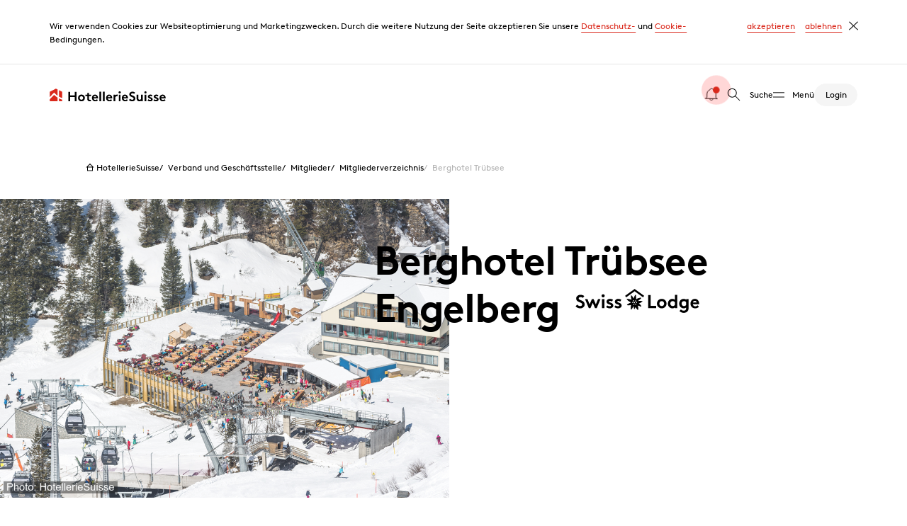

--- FILE ---
content_type: text/html; charset=utf-8
request_url: https://www.hotelleriesuisse.ch/de/verband-und-geschaeftsstelle/mitglieder/mitgliederverzeichnis/hotel-berghotel-truebsee
body_size: 21022
content:
<!DOCTYPE html>
<html class="no-js" itemscope lang="de">
<head>
    <meta charset="utf-8">

<!-- 
	——————————————————————————————————————————————————
		RTP GmbH | https://www.rtp.ch/
		TYPO3 and Neos Application Development and Hosting
		——————————————————————————————————————————————————

	This website is powered by TYPO3 - inspiring people to share!
	TYPO3 is a free open source Content Management Framework initially created by Kasper Skaarhoj and licensed under GNU/GPL.
	TYPO3 is copyright 1998-2026 of Kasper Skaarhoj. Extensions are copyright of their respective owners.
	Information and contribution at https://typo3.org/
-->


<title>Berghotel Trübsee</title>
<meta property="og:title" content="Berghotel Trübsee">
<meta property="og:description" content="Das Berghotel Trübsee liegt auf 1800m über Meer und ist umgeben von der Zentralschweizer Bergwelt. Ab Engelberg...">
<meta property="og:image" content="https://img.hotelleriesuisse.ch/-xBAWNtqWw27e-ngRefdA0Naez-d7gUgnuUAGG3OQes/rt:fill/w:1200/h:630/cb:5bf11e1dfc3d596a485741e79e48b2845c4b89fa/plain/https://www.hotelleriesuisse.ch/fileadmin/user_upload/images/Platzhalterbild.jpg">
<meta property="og:image:url" content="https://img.hotelleriesuisse.ch/-xBAWNtqWw27e-ngRefdA0Naez-d7gUgnuUAGG3OQes/rt:fill/w:1200/h:630/cb:5bf11e1dfc3d596a485741e79e48b2845c4b89fa/plain/https://www.hotelleriesuisse.ch/fileadmin/user_upload/images/Platzhalterbild.jpg">
<meta property="og:image:width" content="1200c">
<meta property="og:image:height" content="630c">
<meta property="og:type" content="website">
<meta property="og:url" content="https://www.hotelleriesuisse.ch/de/verband-und-geschaeftsstelle/mitglieder/mitgliederverzeichnis/hotel-berghotel-truebsee">
<meta name="twitter:title" content="Berghotel Trübsee">
<meta name="twitter:description" content="Das Berghotel Trübsee liegt auf 1800m über Meer und ist umgeben von der Zentralschweizer Bergwelt. Ab Engelberg...">
<meta name="twitter:image" content="https://img.hotelleriesuisse.ch/lKPMVFlCjWuLAFz0VcTW4pbCCOGpUjIfHjROHTy9zXM/rt:fill/w:1200/h:675/cb:5bf11e1dfc3d596a485741e79e48b2845c4b89fa/plain/https://www.hotelleriesuisse.ch/fileadmin/user_upload/images/Platzhalterbild.jpg">
<meta name="addsearch-custom-field" content="color=red" />
<meta name="addsearch-custom-field" content="thumbnail=1" />
<meta name="addsearch-custom-field" content="type=hotel" />
<meta name="generator" content="TYPO3 CMS">
<meta name="description" content="Das Berghotel Trübsee liegt auf 1800m über Meer und ist umgeben von der Zentralschweizer Bergwelt. Ab Engelberg...">
<meta name="robots" content="index,follow">
<meta name="viewport" content="width=device-width, initial-scale=1.0">
<meta name="title" content="Berghotel Trübsee">
<meta name="language" content="de-CH">
<meta name="format-detection" content="telephone=no">
<meta name="copyright" content="2026">


<link rel="stylesheet" href="/_assets/8ae6b0556a8db98d384588e3be72b629/css/ui.css?1768395276" media="all">


<script src="https://cdn.jsdelivr.net/npm/addsearch-js-client@0.5/dist/addsearch-js-client.min.js"></script>
<script src="https://cdn.jsdelivr.net/npm/addsearch-search-ui@0.4/dist/addsearch-search-ui.min.js"></script>



<meta content="IE=edge" http-equiv="X-UA-Compatible">
            <meta name="msapplication-TileColor" content="#ff3900">
            <meta name="theme-color" content="#ffffff">

            <script>(function(b){b.className=b.className.replace(/\bno-js\b/,'js')})(document.documentElement)</script>            <link rel="apple-touch-icon" sizes="180x180" href="/_assets/8ae6b0556a8db98d384588e3be72b629/img/favicons/apple-touch-icon.png">
            <link rel="icon" type="image/png" sizes="32x32" href="/_assets/8ae6b0556a8db98d384588e3be72b629/img/favicons/favicon-32x32.png">
            <link rel="icon" type="image/png" sizes="16x16" href="/_assets/8ae6b0556a8db98d384588e3be72b629/img/favicons/favicon-16x16.png">    <!-- Google Tag Manager -->
    <script>(function(w,d,s,l,i){w[l]=w[l]||[];w[l].push({'gtm.start':
    new Date().getTime(),event:'gtm.js'});var f=d.getElementsByTagName(s)[0],
    j=d.createElement(s),dl=l!='dataLayer'?'&l='+l:'';j.async=true;j.src=
    'https://www.googletagmanager.com/gtm.js?id='+i+dl;f.parentNode.insertBefore(j,f);
    })(window,document,'script','dataLayer','GTM-54WZZKH');</script>
    <!-- End Google Tag Manager --><!-- Facebook Pixel Code -->
<script type"gdpr-opt-in/javascript">
!function(f,b,e,v,n,t,s)
{if(f.fbq)return;n=f.fbq=function(){n.callMethod?
n.callMethod.apply(n,arguments):n.queue.push(arguments)};
if(!f._fbq)f._fbq=n;n.push=n;n.loaded=!0;n.version='2.0';
n.queue=[];t=b.createElement(e);t.async=!0;
t.src=v;s=b.getElementsByTagName(e)[0];
s.parentNode.insertBefore(t,s)}(window, document,'script',
'https://connect.facebook.net/en_US/fbevents.js');
fbq('init', '382719102745166');
fbq('track', 'PageView');
</script>
<!-- End Facebook Pixel Code -->
<link rel="canonical" href="https://www.hotelleriesuisse.ch/de/verband-und-geschaeftsstelle/mitglieder/mitgliederverzeichnis/hotel-berghotel-truebsee">

<link rel="alternate" hreflang="de-CH" href="https://www.hotelleriesuisse.ch/de/verband-und-geschaeftsstelle/mitglieder/mitgliederverzeichnis/hotel-berghotel-truebsee">
<link rel="alternate" hreflang="fr-CH" href="https://www.hotelleriesuisse.ch/fr/association-et-siege-admin/membres/liste-des-membres/hotel-berghotel-truebsee">
<link rel="alternate" hreflang="it-CH" href="https://www.hotelleriesuisse.ch/it/associazione-e-sede/soci/elenco-dei-soci/hotel-berghotel-truebsee">
<link rel="alternate" hreflang="x-default" href="https://www.hotelleriesuisse.ch/de/verband-und-geschaeftsstelle/mitglieder/mitgliederverzeichnis/hotel-berghotel-truebsee">
</head>
<body class="color-red"><!-- Google Tag Manager (noscript) -->
<noscript><iframe src="https://www.googletagmanager.com/ns.html?id=GTM-54WZZKH"
height="0" width="0" style="display:none;visibility:hidden"></iframe></noscript>
<!-- End Google Tag Manager (noscript) -->




<div id="cookieConsent"
     data-message="Wir verwenden Cookies zur Websiteoptimierung und Marketingzwecken. Durch die weitere Nutzung der Seite akzeptieren Sie unsere &lt;a href=&quot;/de/datenschutzerklaerung&quot;&gt;Datenschutz-&lt;/a&gt; und &lt;a href=&quot;/de/datenschutzerklaerung&quot;&gt;Cookie-&lt;/a&gt;Bedingungen."
     data-allow="akzeptieren"
     data-allow-label="Cookies akzeptieren"
     data-deny="ablehnen"
     data-deny-label="Cookies ablehnen"
>
</div>
<div id="bookmarks"
     data-error-message="Hoppla, da ist etwas schiefgelaufen.&lt;br&gt;Bitte versuchen sie es erneut.">
</div>


<script>
    function htmlEntities(str) {
        return String(str).replace(/&/g, '&amp;').replace(/</g, '&lt;').replace(/>/g, '&gt;').replace(/"/g, '&quot;');
    }
    window.app_config = {
        addSearch: {
            apiKey: '8f6fda457da3808af158bed1e56f7175'
        },
        cookieConsent: {
            i18n: {
                message: htmlEntities(document.getElementById('cookieConsent').dataset.message),
                allow: document.getElementById('cookieConsent').dataset.allow,
                allowLabel: document.getElementById('cookieConsent').dataset.allowLabel,
                deny: document.getElementById('cookieConsent').dataset.deny,
                denyLabel: document.getElementById('cookieConsent').dataset.denyLabel,
            }
        },
        bookmarks: {
            i18n: {
                errorMessage: document.getElementById('bookmarks').dataset.errorMessage,
            }
        }
    }
</script>
<div id="addSearchConfig"
     data-language-code="de"
     data-domain="www.hotelleriesuisse.ch"
     data-no-results-svg-path="/_assets/8ae6b0556a8db98d384588e3be72b629/dummy/icon/125-noresults.svg"
     data-regions="{&quot;12&quot;:{&quot;label&quot;:&quot;CH (Dachverband)&quot;,&quot;filter&quot;:{&quot;not&quot;:{&quot;category&quot;:&quot;2xregionen&quot;}}},&quot;58&quot;:{&quot;label&quot;:&quot;Aargau&quot;,&quot;filter&quot;:{&quot;category&quot;:&quot;3xaargau&quot;}},&quot;56&quot;:{&quot;label&quot;:&quot;Basel und Region&quot;,&quot;filter&quot;:{&quot;category&quot;:&quot;3xbasel-und-region&quot;}},&quot;317&quot;:{&quot;label&quot;:&quot;Bern+ Mittelland&quot;,&quot;filter&quot;:{&quot;category&quot;:&quot;3xbern-mittelland&quot;}},&quot;54&quot;:{&quot;label&quot;:&quot;Berner Oberland&quot;,&quot;filter&quot;:{&quot;category&quot;:&quot;3xberner-oberland&quot;}},&quot;62&quot;:{&quot;label&quot;:&quot;Gen\u00e8ve&quot;,&quot;filter&quot;:{&quot;category&quot;:&quot;3xgeneve&quot;}},&quot;65&quot;:{&quot;label&quot;:&quot;Graub\u00fcnden&quot;,&quot;filter&quot;:{&quot;category&quot;:&quot;3xgraubuenden&quot;}},&quot;312&quot;:{&quot;label&quot;:&quot;Ostschweiz&quot;,&quot;filter&quot;:{&quot;category&quot;:&quot;3xostschweiz&quot;}},&quot;61&quot;:{&quot;label&quot;:&quot;Suisse romande&quot;,&quot;filter&quot;:{&quot;category&quot;:&quot;3xsuisse-romande&quot;}},&quot;64&quot;:{&quot;label&quot;:&quot;Ticino&quot;,&quot;filter&quot;:{&quot;category&quot;:&quot;3xticino&quot;}},&quot;63&quot;:{&quot;label&quot;:&quot;Wallis&quot;,&quot;filter&quot;:{&quot;category&quot;:&quot;3xwallis&quot;}},&quot;59&quot;:{&quot;label&quot;:&quot;Zentralschweiz&quot;,&quot;filter&quot;:{&quot;category&quot;:&quot;3xzentralschweiz&quot;}},&quot;57&quot;:{&quot;label&quot;:&quot;Z\u00fcrich&quot;,&quot;filter&quot;:{&quot;category&quot;:&quot;3xzuerich&quot;}},&quot;60&quot;:{&quot;label&quot;:&quot;Zugerland&quot;,&quot;filter&quot;:{&quot;category&quot;:&quot;3xzugerland&quot;}}}"
     data-page-types="">
</div>

<script>
    let addSearchConfigWrap = document.getElementById('addSearchConfig');

    window.addSearchConfig = {
        languageCode: addSearchConfigWrap.dataset.languageCode,
        domain: addSearchConfigWrap.dataset.domain,
        noResultsSvgPath: addSearchConfigWrap.dataset.noResultsSvgPath,
        i18n: {
            results: 'Ergebnisse',
            noResults: 'Bitte Schreibweise überprüfen, andere, allgemeinere Stichwörter suchen oder im Menü orientieren.',
            noKeyword: 'Bitte geben Sie einen Suchbegriff ein.',
            placeholder: 'Neue Suche',
            searchLabel: 'Suchstichwort',
            submit: 'Suchen',
            requiredMessage: 'Bitte geben Sie einen Wert ein',
            filter: {
                label: 'Filter',
                clearAll: 'zurücksetzen',
                regionLabel: 'Region',
                pageTypeLabel: 'Type',
            },
            pageType: {
                page: 'Seite',
                document: 'Dokument',
                news: 'News',
                event: 'Event',
            },
        },
        regionOptions: JSON.parse(addSearchConfigWrap.dataset.regions),
        //pageTypeOptions: JSON.parse(addSearchConfigWrap.dataset.pageTypes),
    };

</script>


<div class="PageLoader js-PageLoader">
    <div class="Spinner is-big">
        <div class="Spinner__loader"></div>
        <div class="Spinner__outer"></div>
    </div>
</div>
<script>
    const pageLoader = document.querySelector('.js-PageLoader');

    const regex = new RegExp('^(?!http).*\/.*$');
    // This regex will only match on internal links that contain a /
    // See: https://regex101.com/r/zy1g5v/2

    const toggleLoader = (loading, animateIn) => {
        loading ? pageLoader.classList.add('loading') : pageLoader.classList.remove('loading');
        animateIn ? pageLoader.classList.add('in') : pageLoader.classList.remove('in')
    }

    window.addEventListener('beforeunload', () => {
        if(document.activeElement && document.activeElement.hasAttribute('href') && !regex.test(document.activeElement.getAttribute('href'))) return;
        toggleLoader(true, true);
    })
    window.addEventListener('pageshow', () => toggleLoader(false));
</script>

<nav class="Navigationbar js-Navigationbar">
    <div class="Navigationbar--inner">

        
        
                
            

        
        <a class="Navigationbar--home-link" href="/de/">
            
                    <img alt="HotellerieSuisse" class="Logo" src="/_assets/8ae6b0556a8db98d384588e3be72b629/dummy/logo-hs.svg" width="184" height="20" />
                
        </a>

        <ul class="Navigationbar--navigation">

            
            
                <div class="js-DynamicContent"
                     data-include="/de/?type=1642412640"></div>
            

            
            <li class="Navigationbar--item">
                <a class="Navigationbar--link js-NavigationbarLink search" href="#search">
                    <span class="Icon" data-picto="35-search">
                        <svg aria-hidden="true">
                            <use xlink:href="#picto-35-search"></use>
                        </svg>
                    </span>
                    <span class="Navigationbar--label">
                        Suche
                    </span>
                </a>
            </li>
            
            <li class="Navigationbar--item menu">
                <a class="Navigationbar--link js-NavigationbarLink"
                   data-gtm-category="Interaktion"
                   data-gtm-action="Hauptmenü geöffnet"
                   data-gtm-label="Hamburger Icon"
                   href="#menu">
                    <span class="Navigationbar--label">
                        Menü
                    </span>
                </a>
            </li>
            
            <li class="Navigationbar--item">
                
                <div class="js-DynamicContent"
                     data-include="/de/?isDashboard=0&amp;type=1593182665&amp;cHash=6ad2244fa645f2fbe4cb9a0ca1845ab2"></div>
            </li>
        </ul>
    </div>
</nav>


    <main class="site-content" id="main-content" role="main">
        
    

            <a id="c199"></a>
            
            
            
                



            
            
                

    



            
            

    
    




    <header class="HeaderSubpage">
        <div class="HeaderSubpage--content">
            <h1 class="HeaderSubpage--title">
                Berghotel Trübsee<br>Engelberg
                
                
                    <span class="StarsRating lodge" title="Swiss Lodge"></span>
                
                
            </h1>
            <p class="HeaderSubpage--copy"></p>
        </div>
        
        

    
        <div class="HeaderSubpage--breadcrumb">
            <div class="HeaderSubpage--breadcrumb--inner">
                <div class="Breadcrumb">
                    <ul class="Breadcrumb--list">
                        
                            <li class="Breadcrumb--list-item">
                                
                                        <a href="/de/" title="HotellerieSuisse" class="Breadcrumb--link">
                                            
                                        <span class="Icon" data-picto="20-home">
                                            <svg aria-hidden="true"><use xlink:href="#picto-20-home"></use></svg>
                                        </span>
                                            
                                            HotellerieSuisse
                                        </a>
                                    
                            </li>
                        
                            <li class="Breadcrumb--list-item">
                                
                                        <a href="/de/verband-und-geschaeftsstelle" title="Verband und Geschäftsstelle" class="Breadcrumb--link">
                                            
                                            Verband und Geschäftsstelle
                                        </a>
                                    
                            </li>
                        
                            <li class="Breadcrumb--list-item">
                                
                                        <a href="/de/verband-und-geschaeftsstelle/mitglieder" title="Mitglieder" class="Breadcrumb--link">
                                            
                                            Mitglieder
                                        </a>
                                    
                            </li>
                        
                            <li class="Breadcrumb--list-item">
                                
                                        <a href="/de/verband-und-geschaeftsstelle/mitglieder/mitgliederverzeichnis" title="Mitgliederverzeichnis" class="Breadcrumb--link">
                                            
                                            Mitgliederverzeichnis
                                        </a>
                                    
                            </li>
                        
                            <li class="Breadcrumb--list-item">
                                
                                        Berghotel Trübsee
                                    
                            </li>
                        
                    </ul>
                </div>
            </div>
        </div>
    


        <div class="HeaderSubpage--image">
            <div class="Image js-Image js-ScrollEffect reveal" data-span="13">
                
                        <picture class="Image--picture">
                            <source srcset="https://media-v2.discover.swiss/image/img_x8_y2w_hgiii?width=715&height=476"
                                    media="screen and (max-width:492px)">
                            <source srcset="https://media-v2.discover.swiss/image/img_x8_y2w_hgiii?width=953&height=635"
                                    media="screen and (min-width:660px)">
                            <source srcset="https://media-v2.discover.swiss/image/img_x8_y2w_hgiii?width=1430&height=953"
                                    media="screen and (min-width:990px)">
                            <source srcset="https://media-v2.discover.swiss/image/img_x8_y2w_hgiii?width=1906&height=1271"
                                    media="screen and (min-width:1320px)">
                            <img src="https://media-v2.discover.swiss/image/img_x8_y2w_hgiii?width=715&height=476" alt=""
                                 class="Image--image"></picture>
                    
            </div>
        </div>
    </header>


<div class="HeaderInfobar">
    <div class="HeaderInfobar--inner">
        <ul class="HeaderInfobar--list">
            
                <li class="HeaderInfobar--list--item">
                    <a class="HeaderInfobar--link" href="https://www.google.com/maps/search/?api=1&amp;query=Berghotel+Tr%C3%BCbsee%2C+Tr%C3%BCbsee%2C+6390+Engelberg%2C+Switzerland" target="_blank" data-gtm-category="Navigation" data-gtm-action="Button" data-gtm-label="">
                        <span class="Icon" data-picto="35-marker"><svg aria-hidden="true"><use xlink:href="#picto-35-marker"></use></svg></span>
                        Trübsee, 6390 Engelberg
                    </a>
                </li>
            
            
                <li class="HeaderInfobar--list--item">
                    <a class="HeaderInfobar--link" href="tel:+41416395092" data-gtm-category="Kontaktaufnahmen" data-gtm-action="Telefon" data-gtm-label="">
                        <span class="Icon" data-picto="35-phone"><svg aria-hidden="true"><use xlink:href="#picto-35-phone"></use></svg></span>
                        +41 41 639 50 92
                    </a>
                </li>
            
            
                <li class="HeaderInfobar--list--item">
                    <a class="HeaderInfobar--link" href="#" data-mailto-token="nbjmup+usvfctffAujumjt/di" data-mailto-vector="1">
                        <span class="Icon" data-picto="35-mail"><svg aria-hidden="true"><use xlink:href="#picto-35-mail"></use></svg></span>
                        E-Mail
                    </a>
                </li>
            
            
                <li class="HeaderInfobar--list--item">
                    <a href="https://www.hoteltruebsee.ch" target="_blank" data-gtm-category="Navigation" data-gtm-action="Button" data-gtm-label="Kontakt extern Website" rel="noreferrer" class="HeaderInfobar--link">
                        <span class="Icon" data-picto="35-website"><svg aria-hidden="true"><use xlink:href="#picto-35-website"></use></svg></span>
                        Website
                    </a>
                </li>
            
        </ul>
    </div>
</div>


    <section class="FactsTable">
        <header class="SectionTitle js-ScrollEffect slide-left"><h2 class="SectionTitle--title">Klassifikation</h2></header>
        <div class="FactsTable--inner">
            <ul class="FactsTable--list js-ScrollEffect stagger-ltr">
                
                    <li class="FactsTable--list--item">
                        <h3 class="FactsTable--title">Basiskategorie</h3>
                        <div class="FactsTable--content">
                            <div class="FactsTable--mixed">
                                <div class="FactsTable--rating">
                                    
                                    
                                        <span class="StarsRating stars-0 lodge" title="Swiss Lodge"></span>
                                    
                                    
                                </div>
                                <div class="FactsTable--text">
                                    Klassiert als Swiss Lodge durch HotellerieSuisse
                                </div>
                            </div>
                        </div>
                    </li>
                
                
                    <li class="FactsTable--list--item">
                        <h3 class="FactsTable--title">Spezialisierung</h3>
                        <div class="FactsTable--content">
                            
                                <div class="FactsTable--chip">
                                    <img alt="Biking" class="FactsTable--chip--media" src="https://hotelclass-uploads.s3.eu-west-1.amazonaws.com/Specialization62c82f604968bBike-Hotel.jpg">
                                    Biking
                                </div>
                            
                                <div class="FactsTable--chip">
                                    <img alt="Snowsports" class="FactsTable--chip--media" src="https://hotelclass-uploads.s3.eu-west-1.amazonaws.com/Specialization62c82eb0c906cSchneesporthotel2.jpg">
                                    Snowsports
                                </div>
                            
                                <div class="FactsTable--chip">
                                    <img alt="Hiking" class="FactsTable--chip--media" src="https://hotelclass-uploads.s3.eu-west-1.amazonaws.com/Specialization62c82e0c8fca2Wanderhotel.jpg">
                                    Hiking
                                </div>
                            
                                <div class="FactsTable--chip">
                                    <img alt="Family-friendly" class="FactsTable--chip--media" src="https://hotelclass-uploads.s3.eu-west-1.amazonaws.com/Specialization645a143f57eadSpecialization6458ef09ea873Family-FriendlyWeb.jpg">
                                    Family-friendly
                                </div>
                            
                        </div>
                    </li>
                
            </ul>
        </div>
    </section>




    <section class="FactsTable">
        <header class="SectionTitle js-ScrollEffect slide-left"><h2 class="SectionTitle--title">Qualifikationen</h2></header>

        <div class="FactsTable--inner">
            <ul class="FactsTable--list js-ScrollEffect stagger-ltr">
                
                    <li class="FactsTable--list--item">
                        <h3 class="FactsTable--title">Bewertung</h3>
                        <div class="FactsTable--content">
                            <div class="FactsTable--mixed">
                                <iframe class="FactsTable--score" src="https://api.trustyou.com/hotels/mappings/hotelleriesuisse/20023/seal.html?size=s&lang=de&key=4ffaaf42-020b-4ff8-b872-6a3e632bb763"></iframe>
                                <div class="FactsTable--text">
                                    <a href="https://api.trustyou.com/hotels/mappings/hotelleriesuisse/20023/meta_review.html?key=4ffaaf42-020b-4ff8-b872-6a3e632bb763" class="FactsTable--link" target="_blank">
                                        Alle Bewertungen auf TrustYou
                                        <span class="Icon" data-picto="20-external-link"><svg aria-hidden="true"><use xlink:href="#picto-20-external-link"></use></svg></span>
                                    </a>
                                </div>
                            </div>
                        </div>
                    </li>
                

                

                
            </ul>
        </div>
    </section>



    <section class="FactsTable">
        <header class="SectionTitle js-ScrollEffect slide-left"><h2 class="SectionTitle--title">Mitgliedschaft</h2></header>

        <div class="FactsTable--inner">
            <ul class="FactsTable--list js-ScrollEffect stagger-ltr">
                
                    <li class="FactsTable--list--item">
                        <h3 class="FactsTable--title">Betriebsgrösse</h3>
                        <div class="FactsTable--content">
                            <div class="FactsTable--mixed">
                                <div class="FactsTable--text">Anzahl Zimmer/Apartments <strong> 37 </strong></div>
                            </div>
                        </div>
                    </li>
                
                
                    <li class="FactsTable--list--item">
                        <h3 class="FactsTable--title">
                            Verbände
                        </h3>
                        <div class="FactsTable--content">
                            <div class="FactsTable--chip">
                                <div class="FactsTable--chip--icon">
                                    <span class="Icon" data-picto="35-checkmark"><svg aria-hidden="true"><use xlink:href="#picto-35-checkmark"></use></svg></span>
                                </div>
                                HotellerieSuisse
                            </div>
                            
                                <div class="FactsTable--chip">
                                    <div class="FactsTable--chip--icon">
                                        <span class="Icon" data-picto="35-checkmark"><svg aria-hidden="true"><use xlink:href="#picto-35-checkmark"></use></svg></span>
                                    </div>
                                    HotellerieSuisse Zentralschweiz
                                </div>
                            
                        </div>
                    </li>
                
                
                    <li class="FactsTable--list--item">
                        <h3 class="FactsTable--title">Benefits für Mitarbeitende</h3>
                        <div class="FactsTable--content">
                            <div class="FactsTable--chip">
                                <div class="FactsTable--chip--icon">
                                    <span class="Icon" data-picto="35-checkmark"><svg aria-hidden="true"><use xlink:href="#picto-35-checkmark"></use></svg></span>
                                </div>
                                Staffdeals
                            </div>
                        </div>
                    </li>
                
            </ul>
        </div>
    </section>



    <section class="CtaTeaser js-ScrollEffect">
        <div class="CtaTeaser--inner">
            <div class="CtaTeaser--content">
                <h2 class="CtaTeaser--title">
                    Eine Bildergalerie, detaillierte Beschreibung und Buchungsoptionen finden Sie bei Schweiz Tourismus.
                </h2>
                <div class="CtaTeaser--buttons">
                    <a class="BlockLink filled inverse" href="https://www.myswitzerland.com/de/unterkuenfte/berghotel-truebsee-2/" target="_blank">
                        <span class="Icon" data-picto="20-external-link"><svg aria-hidden="true"><use xlink:href="#picto-20-external-link"></use></svg></span>
                        <span class="BlockLink__text">Unterkunft auf MySwitzerland anschauen</span>
                    </a>
                </div>
            </div>
            <div class="CtaTeaser--image-wrapper">
                <img alt="Eine Bildergalerie, detaillierte Beschreibung und Buchungsoptionen finden Sie bei Schweiz Tourismus." class="CtaTeaser--image" src="/_assets/8ae6b0556a8db98d384588e3be72b629/dummy/125-teaser-large-and-private/Place.svg" width="125" height="125" />
            </div>
        </div>
    </section>






            
                



            
            
                



            
            

        


    </main>




<div class="NavigationOverlay">
    <div class="MenuPanel" id="menu">
        <div class="MenuPanel--container">
            <div class="MenuPanel--container--inner">
                <div class="MenuPanel--left negative">
                    <div class="MenuPanel--inner"></div>
                </div>
                <div class="MenuPanel--right">
                    <div class="MenuPanel--inner">
                        <nav class="NavigationList js-NavigationList  is-inactive">

                            
    <div class="NavigationList--list-wrapper">
        <ul class="NavigationList--list js-NavigationList--list is-toplevel is-selected is-inactive level0">
            

                <li class="NavigationList--list--item has-subitems js-NavigationList--item  color-yellow">
                    
    <div class="NavigationList--link">
        <a data-gtm-category="Navigation" data-gtm-action="Menüpunkt" data-gtm-label="Level 1 Leistungen und Support" class="Button js-NavigationList--link" href="/de/leistungen-und-support">
            <span class="Button--label">
                Leistungen und Support
            </span>
            <span class="Button--icon">
                <span class="Button--icon-wrapper">
                    <span class="Icon" data-picto="20-arrow-left">
                        <svg aria-hidden="true">
                            <use xlink:href="#picto-20-arrow-left"></use>
                        </svg>
                    </span>
                </span>
            </span>
        </a>
    </div>


                    
                        <ul class="NavigationList--list color-yellow js-NavigationList--list  level1">
                            
                                <li class="NavigationList--list--item has-subitems js-NavigationList--item    color-yellow">
                                    
                                            
    <div class="NavigationList--link">
        <a data-gtm-category="Navigation" data-gtm-action="Menüpunkt" data-gtm-label="Level 2 Recht" class="Button js-NavigationList--link" href="/de/leistungen-und-support/recht">
            <span class="Button--label">
                Recht
            </span>
            <span class="Button--icon">
                <span class="Button--icon-wrapper">
                    <span class="Icon" data-picto="20-arrow-left">
                        <svg aria-hidden="true">
                            <use xlink:href="#picto-20-arrow-left"></use>
                        </svg>
                    </span>
                </span>
            </span>
        </a>
    </div>

                                        

                                    

                                        <ul class="NavigationList--list js-NavigationList--list level2">
                                            

                                            
                                                <li class="NavigationList--list--item     color-yellow">
                                                    
    <div class="NavigationList--link">
        <a data-gtm-category="Navigation" data-gtm-action="Menüpunkt" data-gtm-label="Level 3 Rechtsangebote" class="Button " href="/de/leistungen-und-support/recht/rechtsangebote">
            <span class="Button--label">
                Rechtsangebote
            </span>
            <span class="Button--icon">
                <span class="Button--icon-wrapper">
                    <span class="Icon" data-picto="20-arrow-left">
                        <svg aria-hidden="true">
                            <use xlink:href="#picto-20-arrow-left"></use>
                        </svg>
                    </span>
                </span>
            </span>
        </a>
    </div>

                                                </li>
                                            
                                                <li class="NavigationList--list--item     color-yellow">
                                                    
    <div class="NavigationList--link">
        <a data-gtm-category="Navigation" data-gtm-action="Menüpunkt" data-gtm-label="Level 3 Arbeitsrecht" class="Button " href="/de/leistungen-und-support/recht/arbeitsrecht">
            <span class="Button--label">
                Arbeitsrecht
            </span>
            <span class="Button--icon">
                <span class="Button--icon-wrapper">
                    <span class="Icon" data-picto="20-arrow-left">
                        <svg aria-hidden="true">
                            <use xlink:href="#picto-20-arrow-left"></use>
                        </svg>
                    </span>
                </span>
            </span>
        </a>
    </div>

                                                </li>
                                            
                                                <li class="NavigationList--list--item     color-yellow">
                                                    
    <div class="NavigationList--link">
        <a data-gtm-category="Navigation" data-gtm-action="Menüpunkt" data-gtm-label="Level 3 Weitere Rechtsthemen" class="Button " href="/de/leistungen-und-support/recht/weitere-rechtsthemen">
            <span class="Button--label">
                Weitere Rechtsthemen
            </span>
            <span class="Button--icon">
                <span class="Button--icon-wrapper">
                    <span class="Icon" data-picto="20-arrow-left">
                        <svg aria-hidden="true">
                            <use xlink:href="#picto-20-arrow-left"></use>
                        </svg>
                    </span>
                </span>
            </span>
        </a>
    </div>

                                                </li>
                                            
                                                <li class="NavigationList--list--item     color-red">
                                                    
    <div class="NavigationList--link">
        <a data-gtm-category="Navigation" data-gtm-action="Menüpunkt" data-gtm-label="Level 3 Partner Recht" class="Button " href="https://www.hotelleriesuisse.ch/de/partner-und-netzwerk/partnerverzeichnis?filterValues=OzIwNDs7&amp;cHash=ec14763a174c485ac0c13c48ce0d2827">
            <span class="Button--label">
                Partner Recht
            </span>
            <span class="Button--icon">
                <span class="Button--icon-wrapper">
                    <span class="Icon" data-picto="20-arrow-left">
                        <svg aria-hidden="true">
                            <use xlink:href="#picto-20-arrow-left"></use>
                        </svg>
                    </span>
                </span>
            </span>
        </a>
    </div>

                                                </li>
                                            

                                            
    <li class="NavigationList--list--item is-overview js-NavigationList--item  color-yellow">
        <a data-gtm-category="Navigation" data-gtm-action="Menüpunkt" data-gtm-label="Zur Übersicht" class="CtaLink small" href="/de/leistungen-und-support/recht">
            <span class="CtaLink--label">
                Zur Übersicht
            </span>
        </a>
    </li>

                                        </ul>
                                    
                                </li>
                            
                                <li class="NavigationList--list--item has-subitems js-NavigationList--item    color-yellow">
                                    
                                            
    <div class="NavigationList--link">
        <a data-gtm-category="Navigation" data-gtm-action="Menüpunkt" data-gtm-label="Level 2 Operations und Infrastruktur" class="Button js-NavigationList--link" href="/de/leistungen-und-support/operations-und-infrastruktur">
            <span class="Button--label">
                Operations und Infrastruktur
            </span>
            <span class="Button--icon">
                <span class="Button--icon-wrapper">
                    <span class="Icon" data-picto="20-arrow-left">
                        <svg aria-hidden="true">
                            <use xlink:href="#picto-20-arrow-left"></use>
                        </svg>
                    </span>
                </span>
            </span>
        </a>
    </div>

                                        

                                    

                                        <ul class="NavigationList--list js-NavigationList--list level2">
                                            

                                            
                                                <li class="NavigationList--list--item     color-yellow">
                                                    
    <div class="NavigationList--link">
        <a data-gtm-category="Navigation" data-gtm-action="Menüpunkt" data-gtm-label="Level 3 Finanzen und Versicherung" class="Button " href="/de/leistungen-und-support/operations-und-infrastruktur/finanzen-und-versicherung">
            <span class="Button--label">
                Finanzen und Versicherung
            </span>
            <span class="Button--icon">
                <span class="Button--icon-wrapper">
                    <span class="Icon" data-picto="20-arrow-left">
                        <svg aria-hidden="true">
                            <use xlink:href="#picto-20-arrow-left"></use>
                        </svg>
                    </span>
                </span>
            </span>
        </a>
    </div>

                                                </li>
                                            
                                                <li class="NavigationList--list--item     color-yellow">
                                                    
    <div class="NavigationList--link">
        <a data-gtm-category="Navigation" data-gtm-action="Menüpunkt" data-gtm-label="Level 3 Restauration" class="Button " href="/de/leistungen-und-support/operations-und-infrastruktur/restauration">
            <span class="Button--label">
                Restauration
            </span>
            <span class="Button--icon">
                <span class="Button--icon-wrapper">
                    <span class="Icon" data-picto="20-arrow-left">
                        <svg aria-hidden="true">
                            <use xlink:href="#picto-20-arrow-left"></use>
                        </svg>
                    </span>
                </span>
            </span>
        </a>
    </div>

                                                </li>
                                            
                                                <li class="NavigationList--list--item     color-yellow">
                                                    
    <div class="NavigationList--link">
        <a data-gtm-category="Navigation" data-gtm-action="Menüpunkt" data-gtm-label="Level 3 Infrastruktur" class="Button " href="/de/leistungen-und-support/operations-und-infrastruktur/infrastruktur">
            <span class="Button--label">
                Infrastruktur
            </span>
            <span class="Button--icon">
                <span class="Button--icon-wrapper">
                    <span class="Icon" data-picto="20-arrow-left">
                        <svg aria-hidden="true">
                            <use xlink:href="#picto-20-arrow-left"></use>
                        </svg>
                    </span>
                </span>
            </span>
        </a>
    </div>

                                                </li>
                                            
                                                <li class="NavigationList--list--item     color-yellow">
                                                    
    <div class="NavigationList--link">
        <a data-gtm-category="Navigation" data-gtm-action="Menüpunkt" data-gtm-label="Level 3 Digitalisierung und IT" class="Button " href="/de/leistungen-und-support/operations-und-infrastruktur/digitalisierung-und-it">
            <span class="Button--label">
                Digitalisierung und IT
            </span>
            <span class="Button--icon">
                <span class="Button--icon-wrapper">
                    <span class="Icon" data-picto="20-arrow-left">
                        <svg aria-hidden="true">
                            <use xlink:href="#picto-20-arrow-left"></use>
                        </svg>
                    </span>
                </span>
            </span>
        </a>
    </div>

                                                </li>
                                            
                                                <li class="NavigationList--list--item     color-yellow">
                                                    
    <div class="NavigationList--link">
        <a data-gtm-category="Navigation" data-gtm-action="Menüpunkt" data-gtm-label="Level 3 Sicherheit und Hygiene" class="Button " href="/de/leistungen-und-support/operations-und-infrastruktur/sicherheit-und-hygiene">
            <span class="Button--label">
                Sicherheit und Hygiene
            </span>
            <span class="Button--icon">
                <span class="Button--icon-wrapper">
                    <span class="Icon" data-picto="20-arrow-left">
                        <svg aria-hidden="true">
                            <use xlink:href="#picto-20-arrow-left"></use>
                        </svg>
                    </span>
                </span>
            </span>
        </a>
    </div>

                                                </li>
                                            

                                            
    <li class="NavigationList--list--item is-overview js-NavigationList--item  color-yellow">
        <a data-gtm-category="Navigation" data-gtm-action="Menüpunkt" data-gtm-label="Zur Übersicht" class="CtaLink small" href="/de/leistungen-und-support/operations-und-infrastruktur">
            <span class="CtaLink--label">
                Zur Übersicht
            </span>
        </a>
    </li>

                                        </ul>
                                    
                                </li>
                            
                                <li class="NavigationList--list--item has-subitems js-NavigationList--item    color-yellow">
                                    
                                            
    <div class="NavigationList--link">
        <a data-gtm-category="Navigation" data-gtm-action="Menüpunkt" data-gtm-label="Level 2 Klassifikation" class="Button js-NavigationList--link" href="/de/leistungen-und-support/klassifikation">
            <span class="Button--label">
                Klassifikation
            </span>
            <span class="Button--icon">
                <span class="Button--icon-wrapper">
                    <span class="Icon" data-picto="20-arrow-left">
                        <svg aria-hidden="true">
                            <use xlink:href="#picto-20-arrow-left"></use>
                        </svg>
                    </span>
                </span>
            </span>
        </a>
    </div>

                                        

                                    

                                        <ul class="NavigationList--list js-NavigationList--list level2">
                                            

                                            
                                                <li class="NavigationList--list--item     color-yellow">
                                                    
    <div class="NavigationList--link">
        <a data-gtm-category="Navigation" data-gtm-action="Menüpunkt" data-gtm-label="Level 3 Revision Klassifikation" class="Button " href="/de/leistungen-und-support/klassifikation/revision-klassifikation">
            <span class="Button--label">
                Revision Klassifikation
            </span>
            <span class="Button--icon">
                <span class="Button--icon-wrapper">
                    <span class="Icon" data-picto="20-arrow-left">
                        <svg aria-hidden="true">
                            <use xlink:href="#picto-20-arrow-left"></use>
                        </svg>
                    </span>
                </span>
            </span>
        </a>
    </div>

                                                </li>
                                            
                                                <li class="NavigationList--list--item     color-yellow">
                                                    
    <div class="NavigationList--link">
        <a data-gtm-category="Navigation" data-gtm-action="Menüpunkt" data-gtm-label="Level 3 Verfahren und Entwicklung" class="Button " href="/de/leistungen-und-support/klassifikation/verfahren-und-entwicklung">
            <span class="Button--label">
                Verfahren und Entwicklung
            </span>
            <span class="Button--icon">
                <span class="Button--icon-wrapper">
                    <span class="Icon" data-picto="20-arrow-left">
                        <svg aria-hidden="true">
                            <use xlink:href="#picto-20-arrow-left"></use>
                        </svg>
                    </span>
                </span>
            </span>
        </a>
    </div>

                                                </li>
                                            
                                                <li class="NavigationList--list--item     color-yellow">
                                                    
    <div class="NavigationList--link">
        <a data-gtm-category="Navigation" data-gtm-action="Menüpunkt" data-gtm-label="Level 3 Basiskategorien" class="Button " href="/de/leistungen-und-support/klassifikation/basiskategorien">
            <span class="Button--label">
                Basiskategorien
            </span>
            <span class="Button--icon">
                <span class="Button--icon-wrapper">
                    <span class="Icon" data-picto="20-arrow-left">
                        <svg aria-hidden="true">
                            <use xlink:href="#picto-20-arrow-left"></use>
                        </svg>
                    </span>
                </span>
            </span>
        </a>
    </div>

                                                </li>
                                            
                                                <li class="NavigationList--list--item     color-yellow">
                                                    
    <div class="NavigationList--link">
        <a data-gtm-category="Navigation" data-gtm-action="Menüpunkt" data-gtm-label="Level 3 Spezialisierungen" class="Button " href="/de/leistungen-und-support/klassifikation/spezialisierungen">
            <span class="Button--label">
                Spezialisierungen
            </span>
            <span class="Button--icon">
                <span class="Button--icon-wrapper">
                    <span class="Icon" data-picto="20-arrow-left">
                        <svg aria-hidden="true">
                            <use xlink:href="#picto-20-arrow-left"></use>
                        </svg>
                    </span>
                </span>
            </span>
        </a>
    </div>

                                                </li>
                                            
                                                <li class="NavigationList--list--item     color-yellow">
                                                    
    <div class="NavigationList--link">
        <a data-gtm-category="Navigation" data-gtm-action="Menüpunkt" data-gtm-label="Level 3 MyClassification" class="Button " href="/de/leistungen-und-support/klassifikation/myclassification">
            <span class="Button--label">
                MyClassification
            </span>
            <span class="Button--icon">
                <span class="Button--icon-wrapper">
                    <span class="Icon" data-picto="20-arrow-left">
                        <svg aria-hidden="true">
                            <use xlink:href="#picto-20-arrow-left"></use>
                        </svg>
                    </span>
                </span>
            </span>
        </a>
    </div>

                                                </li>
                                            

                                            
    <li class="NavigationList--list--item is-overview js-NavigationList--item  color-yellow">
        <a data-gtm-category="Navigation" data-gtm-action="Menüpunkt" data-gtm-label="Zur Übersicht" class="CtaLink small" href="/de/leistungen-und-support/klassifikation">
            <span class="CtaLink--label">
                Zur Übersicht
            </span>
        </a>
    </li>

                                        </ul>
                                    
                                </li>
                            
                                <li class="NavigationList--list--item has-subitems js-NavigationList--item    color-yellow">
                                    
                                            
    <div class="NavigationList--link">
        <a data-gtm-category="Navigation" data-gtm-action="Menüpunkt" data-gtm-label="Level 2 Marketing und Distribution" class="Button js-NavigationList--link" href="/de/leistungen-und-support/marketing-und-distribution">
            <span class="Button--label">
                Marketing und Distribution
            </span>
            <span class="Button--icon">
                <span class="Button--icon-wrapper">
                    <span class="Icon" data-picto="20-arrow-left">
                        <svg aria-hidden="true">
                            <use xlink:href="#picto-20-arrow-left"></use>
                        </svg>
                    </span>
                </span>
            </span>
        </a>
    </div>

                                        

                                    

                                        <ul class="NavigationList--list js-NavigationList--list level2">
                                            

                                            
                                                <li class="NavigationList--list--item     color-yellow">
                                                    
    <div class="NavigationList--link">
        <a data-gtm-category="Navigation" data-gtm-action="Menüpunkt" data-gtm-label="Level 3 AccommoDataHub" class="Button " href="/de/leistungen-und-support/marketing-und-distribution/accommodatahub">
            <span class="Button--label">
                AccommoDataHub
            </span>
            <span class="Button--icon">
                <span class="Button--icon-wrapper">
                    <span class="Icon" data-picto="20-arrow-left">
                        <svg aria-hidden="true">
                            <use xlink:href="#picto-20-arrow-left"></use>
                        </svg>
                    </span>
                </span>
            </span>
        </a>
    </div>

                                                </li>
                                            
                                                <li class="NavigationList--list--item     color-yellow">
                                                    
    <div class="NavigationList--link">
        <a data-gtm-category="Navigation" data-gtm-action="Menüpunkt" data-gtm-label="Level 3 Förderung Direktbuchungen" class="Button " href="/de/leistungen-und-support/marketing-und-distribution/foerderung-direktbuchungen">
            <span class="Button--label">
                Förderung Direktbuchungen
            </span>
            <span class="Button--icon">
                <span class="Button--icon-wrapper">
                    <span class="Icon" data-picto="20-arrow-left">
                        <svg aria-hidden="true">
                            <use xlink:href="#picto-20-arrow-left"></use>
                        </svg>
                    </span>
                </span>
            </span>
        </a>
    </div>

                                                </li>
                                            
                                                <li class="NavigationList--list--item     color-yellow">
                                                    
    <div class="NavigationList--link">
        <a data-gtm-category="Navigation" data-gtm-action="Menüpunkt" data-gtm-label="Level 3 Vermarktung" class="Button " href="/de/leistungen-und-support/marketing-und-distribution/vermarktung">
            <span class="Button--label">
                Vermarktung
            </span>
            <span class="Button--icon">
                <span class="Button--icon-wrapper">
                    <span class="Icon" data-picto="20-arrow-left">
                        <svg aria-hidden="true">
                            <use xlink:href="#picto-20-arrow-left"></use>
                        </svg>
                    </span>
                </span>
            </span>
        </a>
    </div>

                                                </li>
                                            
                                                <li class="NavigationList--list--item     color-yellow">
                                                    
    <div class="NavigationList--link">
        <a data-gtm-category="Navigation" data-gtm-action="Menüpunkt" data-gtm-label="Level 3 Bewertungsmanagement" class="Button " href="/de/leistungen-und-support/marketing-und-distribution/bewertungsmanagement">
            <span class="Button--label">
                Bewertungsmanagement
            </span>
            <span class="Button--icon">
                <span class="Button--icon-wrapper">
                    <span class="Icon" data-picto="20-arrow-left">
                        <svg aria-hidden="true">
                            <use xlink:href="#picto-20-arrow-left"></use>
                        </svg>
                    </span>
                </span>
            </span>
        </a>
    </div>

                                                </li>
                                            

                                            
    <li class="NavigationList--list--item is-overview js-NavigationList--item  color-yellow">
        <a data-gtm-category="Navigation" data-gtm-action="Menüpunkt" data-gtm-label="Zur Übersicht" class="CtaLink small" href="/de/leistungen-und-support/marketing-und-distribution">
            <span class="CtaLink--label">
                Zur Übersicht
            </span>
        </a>
    </li>

                                        </ul>
                                    
                                </li>
                            
                                <li class="NavigationList--list--item has-subitems js-NavigationList--item    color-yellow">
                                    
                                            
    <div class="NavigationList--link">
        <a data-gtm-category="Navigation" data-gtm-action="Menüpunkt" data-gtm-label="Level 2 Strategie und Positionierung" class="Button js-NavigationList--link" href="/de/leistungen-und-support/strategie-und-positionierung">
            <span class="Button--label">
                Strategie und Positionierung
            </span>
            <span class="Button--icon">
                <span class="Button--icon-wrapper">
                    <span class="Icon" data-picto="20-arrow-left">
                        <svg aria-hidden="true">
                            <use xlink:href="#picto-20-arrow-left"></use>
                        </svg>
                    </span>
                </span>
            </span>
        </a>
    </div>

                                        

                                    

                                        <ul class="NavigationList--list js-NavigationList--list level2">
                                            

                                            
                                                <li class="NavigationList--list--item     color-yellow">
                                                    
    <div class="NavigationList--link">
        <a data-gtm-category="Navigation" data-gtm-action="Menüpunkt" data-gtm-label="Level 3 Benchmark" class="Button " href="/de/leistungen-und-support/strategie-und-positionierung/benchmark">
            <span class="Button--label">
                Benchmark
            </span>
            <span class="Button--icon">
                <span class="Button--icon-wrapper">
                    <span class="Icon" data-picto="20-arrow-left">
                        <svg aria-hidden="true">
                            <use xlink:href="#picto-20-arrow-left"></use>
                        </svg>
                    </span>
                </span>
            </span>
        </a>
    </div>

                                                </li>
                                            
                                                <li class="NavigationList--list--item     color-yellow">
                                                    
    <div class="NavigationList--link">
        <a data-gtm-category="Navigation" data-gtm-action="Menüpunkt" data-gtm-label="Level 3 Qualitätsentwicklung" class="Button " href="/de/leistungen-und-support/strategie-und-positionierung/qualitaetsentwicklung">
            <span class="Button--label">
                Qualitätsentwicklung
            </span>
            <span class="Button--icon">
                <span class="Button--icon-wrapper">
                    <span class="Icon" data-picto="20-arrow-left">
                        <svg aria-hidden="true">
                            <use xlink:href="#picto-20-arrow-left"></use>
                        </svg>
                    </span>
                </span>
            </span>
        </a>
    </div>

                                                </li>
                                            
                                                <li class="NavigationList--list--item     color-yellow">
                                                    
    <div class="NavigationList--link">
        <a data-gtm-category="Navigation" data-gtm-action="Menüpunkt" data-gtm-label="Level 3 Gästegruppen" class="Button " href="/de/leistungen-und-support/strategie-und-positionierung/gaestegruppen">
            <span class="Button--label">
                Gästegruppen
            </span>
            <span class="Button--icon">
                <span class="Button--icon-wrapper">
                    <span class="Icon" data-picto="20-arrow-left">
                        <svg aria-hidden="true">
                            <use xlink:href="#picto-20-arrow-left"></use>
                        </svg>
                    </span>
                </span>
            </span>
        </a>
    </div>

                                                </li>
                                            
                                                <li class="NavigationList--list--item     color-yellow">
                                                    
    <div class="NavigationList--link">
        <a data-gtm-category="Navigation" data-gtm-action="Menüpunkt" data-gtm-label="Level 3 Finanzierung" class="Button " href="/de/leistungen-und-support/strategie-und-positionierung/finanzierung">
            <span class="Button--label">
                Finanzierung
            </span>
            <span class="Button--icon">
                <span class="Button--icon-wrapper">
                    <span class="Icon" data-picto="20-arrow-left">
                        <svg aria-hidden="true">
                            <use xlink:href="#picto-20-arrow-left"></use>
                        </svg>
                    </span>
                </span>
            </span>
        </a>
    </div>

                                                </li>
                                            
                                                <li class="NavigationList--list--item     color-red">
                                                    
    <div class="NavigationList--link">
        <a data-gtm-category="Navigation" data-gtm-action="Menüpunkt" data-gtm-label="Level 3 Partner Strategie" class="Button " href="https://www.hotelleriesuisse.ch/de/partner-und-netzwerk/partnerverzeichnis?filterValues=OzE5OCwxODMsMTgxOzsyMTY%3D&amp;cHash=2e7c9a4709db058af39d570fd097b0cb">
            <span class="Button--label">
                Partner Strategie
            </span>
            <span class="Button--icon">
                <span class="Button--icon-wrapper">
                    <span class="Icon" data-picto="20-arrow-left">
                        <svg aria-hidden="true">
                            <use xlink:href="#picto-20-arrow-left"></use>
                        </svg>
                    </span>
                </span>
            </span>
        </a>
    </div>

                                                </li>
                                            

                                            
    <li class="NavigationList--list--item is-overview js-NavigationList--item  color-yellow">
        <a data-gtm-category="Navigation" data-gtm-action="Menüpunkt" data-gtm-label="Zur Übersicht" class="CtaLink small" href="/de/leistungen-und-support/strategie-und-positionierung">
            <span class="CtaLink--label">
                Zur Übersicht
            </span>
        </a>
    </li>

                                        </ul>
                                    
                                </li>
                            

                            
    <li class="NavigationList--list--item is-overview js-NavigationList--item  color-yellow">
        <a data-gtm-category="Navigation" data-gtm-action="Menüpunkt" data-gtm-label="Zur Übersicht" class="CtaLink small" href="/de/leistungen-und-support">
            <span class="CtaLink--label">
                Zur Übersicht
            </span>
        </a>
    </li>

                        </ul>
                    
                </li>
            

                <li class="NavigationList--list--item has-subitems js-NavigationList--item  color-blue">
                    
    <div class="NavigationList--link">
        <a data-gtm-category="Navigation" data-gtm-action="Menüpunkt" data-gtm-label="Level 1 Branche und Politik" class="Button js-NavigationList--link" href="/de/branche-und-politik">
            <span class="Button--label">
                Branche und Politik
            </span>
            <span class="Button--icon">
                <span class="Button--icon-wrapper">
                    <span class="Icon" data-picto="20-arrow-left">
                        <svg aria-hidden="true">
                            <use xlink:href="#picto-20-arrow-left"></use>
                        </svg>
                    </span>
                </span>
            </span>
        </a>
    </div>


                    
                        <ul class="NavigationList--list color-blue js-NavigationList--list  level1">
                            
                                <li class="NavigationList--list--item has-subitems js-NavigationList--item    color-blue">
                                    
                                            
    <div class="NavigationList--link">
        <a data-gtm-category="Navigation" data-gtm-action="Menüpunkt" data-gtm-label="Level 2 Wirtschaftspolitik" class="Button js-NavigationList--link" href="/de/branche-und-politik/wirtschaftspolitik">
            <span class="Button--label">
                Wirtschaftspolitik
            </span>
            <span class="Button--icon">
                <span class="Button--icon-wrapper">
                    <span class="Icon" data-picto="20-arrow-left">
                        <svg aria-hidden="true">
                            <use xlink:href="#picto-20-arrow-left"></use>
                        </svg>
                    </span>
                </span>
            </span>
        </a>
    </div>

                                        

                                    

                                        <ul class="NavigationList--list js-NavigationList--list level2">
                                            

                                            
                                                <li class="NavigationList--list--item     color-blue">
                                                    
    <div class="NavigationList--link">
        <a data-gtm-category="Navigation" data-gtm-action="Menüpunkt" data-gtm-label="Level 3 Tourismuspolitik" class="Button " href="/de/branche-und-politik/wirtschaftspolitik/tourismuspolitik">
            <span class="Button--label">
                Tourismuspolitik
            </span>
            <span class="Button--icon">
                <span class="Button--icon-wrapper">
                    <span class="Icon" data-picto="20-arrow-left">
                        <svg aria-hidden="true">
                            <use xlink:href="#picto-20-arrow-left"></use>
                        </svg>
                    </span>
                </span>
            </span>
        </a>
    </div>

                                                </li>
                                            
                                                <li class="NavigationList--list--item     color-blue">
                                                    
    <div class="NavigationList--link">
        <a data-gtm-category="Navigation" data-gtm-action="Menüpunkt" data-gtm-label="Level 3 Digitale Wirtschaft" class="Button " href="/de/branche-und-politik/wirtschaftspolitik/digitale-wirtschaft">
            <span class="Button--label">
                Digitale Wirtschaft
            </span>
            <span class="Button--icon">
                <span class="Button--icon-wrapper">
                    <span class="Icon" data-picto="20-arrow-left">
                        <svg aria-hidden="true">
                            <use xlink:href="#picto-20-arrow-left"></use>
                        </svg>
                    </span>
                </span>
            </span>
        </a>
    </div>

                                                </li>
                                            
                                                <li class="NavigationList--list--item     color-blue">
                                                    
    <div class="NavigationList--link">
        <a data-gtm-category="Navigation" data-gtm-action="Menüpunkt" data-gtm-label="Level 3 Aussenwirtschaft" class="Button " href="/de/branche-und-politik/wirtschaftspolitik/aussenwirtschaft">
            <span class="Button--label">
                Aussenwirtschaft
            </span>
            <span class="Button--icon">
                <span class="Button--icon-wrapper">
                    <span class="Icon" data-picto="20-arrow-left">
                        <svg aria-hidden="true">
                            <use xlink:href="#picto-20-arrow-left"></use>
                        </svg>
                    </span>
                </span>
            </span>
        </a>
    </div>

                                                </li>
                                            
                                                <li class="NavigationList--list--item     color-blue">
                                                    
    <div class="NavigationList--link">
        <a data-gtm-category="Navigation" data-gtm-action="Menüpunkt" data-gtm-label="Level 3 Finanzen und Steuern" class="Button " href="/de/branche-und-politik/wirtschaftspolitik/finanzen-und-steuern">
            <span class="Button--label">
                Finanzen und Steuern
            </span>
            <span class="Button--icon">
                <span class="Button--icon-wrapper">
                    <span class="Icon" data-picto="20-arrow-left">
                        <svg aria-hidden="true">
                            <use xlink:href="#picto-20-arrow-left"></use>
                        </svg>
                    </span>
                </span>
            </span>
        </a>
    </div>

                                                </li>
                                            
                                                <li class="NavigationList--list--item     color-blue">
                                                    
    <div class="NavigationList--link">
        <a data-gtm-category="Navigation" data-gtm-action="Menüpunkt" data-gtm-label="Level 3 Wettbewerb und Regulation" class="Button " href="/de/branche-und-politik/wirtschaftspolitik/wettbewerb-und-regulation">
            <span class="Button--label">
                Wettbewerb und Regulation
            </span>
            <span class="Button--icon">
                <span class="Button--icon-wrapper">
                    <span class="Icon" data-picto="20-arrow-left">
                        <svg aria-hidden="true">
                            <use xlink:href="#picto-20-arrow-left"></use>
                        </svg>
                    </span>
                </span>
            </span>
        </a>
    </div>

                                                </li>
                                            
                                                <li class="NavigationList--list--item     color-blue">
                                                    
    <div class="NavigationList--link">
        <a data-gtm-category="Navigation" data-gtm-action="Menüpunkt" data-gtm-label="Level 3 Energie, Umwelt, Raum" class="Button " href="/de/branche-und-politik/wirtschaftspolitik/energie-umwelt-raum">
            <span class="Button--label">
                Energie, Umwelt, Raum
            </span>
            <span class="Button--icon">
                <span class="Button--icon-wrapper">
                    <span class="Icon" data-picto="20-arrow-left">
                        <svg aria-hidden="true">
                            <use xlink:href="#picto-20-arrow-left"></use>
                        </svg>
                    </span>
                </span>
            </span>
        </a>
    </div>

                                                </li>
                                            

                                            
    <li class="NavigationList--list--item is-overview js-NavigationList--item  color-blue">
        <a data-gtm-category="Navigation" data-gtm-action="Menüpunkt" data-gtm-label="Zur Übersicht" class="CtaLink small" href="/de/branche-und-politik/wirtschaftspolitik">
            <span class="CtaLink--label">
                Zur Übersicht
            </span>
        </a>
    </li>

                                        </ul>
                                    
                                </li>
                            
                                <li class="NavigationList--list--item has-subitems js-NavigationList--item    color-blue">
                                    
                                            
    <div class="NavigationList--link">
        <a data-gtm-category="Navigation" data-gtm-action="Menüpunkt" data-gtm-label="Level 2 Arbeitsmarkt und Sozialpolitik" class="Button js-NavigationList--link" href="/de/branche-und-politik/arbeitsmarkt-und-sozialpolitik">
            <span class="Button--label">
                Arbeitsmarkt und Sozialpolitik
            </span>
            <span class="Button--icon">
                <span class="Button--icon-wrapper">
                    <span class="Icon" data-picto="20-arrow-left">
                        <svg aria-hidden="true">
                            <use xlink:href="#picto-20-arrow-left"></use>
                        </svg>
                    </span>
                </span>
            </span>
        </a>
    </div>

                                        

                                    

                                        <ul class="NavigationList--list js-NavigationList--list level2">
                                            

                                            
                                                <li class="NavigationList--list--item     color-blue">
                                                    
    <div class="NavigationList--link">
        <a data-gtm-category="Navigation" data-gtm-action="Menüpunkt" data-gtm-label="Level 3 Sozialpartnerschaft" class="Button " href="/de/branche-und-politik/arbeitsmarkt-und-sozialpolitik/sozialpartnerschaft">
            <span class="Button--label">
                Sozialpartnerschaft
            </span>
            <span class="Button--icon">
                <span class="Button--icon-wrapper">
                    <span class="Icon" data-picto="20-arrow-left">
                        <svg aria-hidden="true">
                            <use xlink:href="#picto-20-arrow-left"></use>
                        </svg>
                    </span>
                </span>
            </span>
        </a>
    </div>

                                                </li>
                                            
                                                <li class="NavigationList--list--item     color-blue">
                                                    
    <div class="NavigationList--link">
        <a data-gtm-category="Navigation" data-gtm-action="Menüpunkt" data-gtm-label="Level 3 Fachkräftemangel" class="Button " href="/de/branche-und-politik/arbeitsmarkt-und-sozialpolitik/fachkraeftemangel">
            <span class="Button--label">
                Fachkräftemangel
            </span>
            <span class="Button--icon">
                <span class="Button--icon-wrapper">
                    <span class="Icon" data-picto="20-arrow-left">
                        <svg aria-hidden="true">
                            <use xlink:href="#picto-20-arrow-left"></use>
                        </svg>
                    </span>
                </span>
            </span>
        </a>
    </div>

                                                </li>
                                            
                                                <li class="NavigationList--list--item     color-blue">
                                                    
    <div class="NavigationList--link">
        <a data-gtm-category="Navigation" data-gtm-action="Menüpunkt" data-gtm-label="Level 3 Revision Altersvorsorge" class="Button " href="/de/branche-und-politik/arbeitsmarkt-und-sozialpolitik/revision-altersvorsorge">
            <span class="Button--label">
                Revision Altersvorsorge
            </span>
            <span class="Button--icon">
                <span class="Button--icon-wrapper">
                    <span class="Icon" data-picto="20-arrow-left">
                        <svg aria-hidden="true">
                            <use xlink:href="#picto-20-arrow-left"></use>
                        </svg>
                    </span>
                </span>
            </span>
        </a>
    </div>

                                                </li>
                                            
                                                <li class="NavigationList--list--item     color-blue">
                                                    
    <div class="NavigationList--link">
        <a data-gtm-category="Navigation" data-gtm-action="Menüpunkt" data-gtm-label="Level 3 Gleichstellung" class="Button " href="/de/branche-und-politik/arbeitsmarkt-und-sozialpolitik/gleichstellung">
            <span class="Button--label">
                Gleichstellung
            </span>
            <span class="Button--icon">
                <span class="Button--icon-wrapper">
                    <span class="Icon" data-picto="20-arrow-left">
                        <svg aria-hidden="true">
                            <use xlink:href="#picto-20-arrow-left"></use>
                        </svg>
                    </span>
                </span>
            </span>
        </a>
    </div>

                                                </li>
                                            

                                            
    <li class="NavigationList--list--item is-overview js-NavigationList--item  color-blue">
        <a data-gtm-category="Navigation" data-gtm-action="Menüpunkt" data-gtm-label="Zur Übersicht" class="CtaLink small" href="/de/branche-und-politik/arbeitsmarkt-und-sozialpolitik">
            <span class="CtaLink--label">
                Zur Übersicht
            </span>
        </a>
    </li>

                                        </ul>
                                    
                                </li>
                            
                                <li class="NavigationList--list--item has-subitems js-NavigationList--item    color-blue">
                                    
                                            
    <div class="NavigationList--link">
        <a data-gtm-category="Navigation" data-gtm-action="Menüpunkt" data-gtm-label="Level 2 Bildungspolitik" class="Button js-NavigationList--link" href="/de/branche-und-politik/bildungspolitik">
            <span class="Button--label">
                Bildungspolitik
            </span>
            <span class="Button--icon">
                <span class="Button--icon-wrapper">
                    <span class="Icon" data-picto="20-arrow-left">
                        <svg aria-hidden="true">
                            <use xlink:href="#picto-20-arrow-left"></use>
                        </svg>
                    </span>
                </span>
            </span>
        </a>
    </div>

                                        

                                    

                                        <ul class="NavigationList--list js-NavigationList--list level2">
                                            

                                            
                                                <li class="NavigationList--list--item     color-blue">
                                                    
    <div class="NavigationList--link">
        <a data-gtm-category="Navigation" data-gtm-action="Menüpunkt" data-gtm-label="Level 3 Höhere Berufsbildung stärken" class="Button " href="/de/branche-und-politik/bildungspolitik/hoehere-berufsbildung-staerken">
            <span class="Button--label">
                Höhere Berufsbildung stärken
            </span>
            <span class="Button--icon">
                <span class="Button--icon-wrapper">
                    <span class="Icon" data-picto="20-arrow-left">
                        <svg aria-hidden="true">
                            <use xlink:href="#picto-20-arrow-left"></use>
                        </svg>
                    </span>
                </span>
            </span>
        </a>
    </div>

                                                </li>
                                            

                                            
    <li class="NavigationList--list--item is-overview js-NavigationList--item  color-blue">
        <a data-gtm-category="Navigation" data-gtm-action="Menüpunkt" data-gtm-label="Zur Übersicht" class="CtaLink small" href="/de/branche-und-politik/bildungspolitik">
            <span class="CtaLink--label">
                Zur Übersicht
            </span>
        </a>
    </li>

                                        </ul>
                                    
                                </li>
                            
                                <li class="NavigationList--list--item has-subitems js-NavigationList--item    color-blue">
                                    
                                            
    <div class="NavigationList--link">
        <a data-gtm-category="Navigation" data-gtm-action="Menüpunkt" data-gtm-label="Level 2 Politische Grundsätze" class="Button js-NavigationList--link" href="/de/branche-und-politik/politische-grundsaetze">
            <span class="Button--label">
                Politische Grundsätze
            </span>
            <span class="Button--icon">
                <span class="Button--icon-wrapper">
                    <span class="Icon" data-picto="20-arrow-left">
                        <svg aria-hidden="true">
                            <use xlink:href="#picto-20-arrow-left"></use>
                        </svg>
                    </span>
                </span>
            </span>
        </a>
    </div>

                                        

                                    

                                        <ul class="NavigationList--list js-NavigationList--list level2">
                                            

                                            
                                                <li class="NavigationList--list--item     color-blue">
                                                    
    <div class="NavigationList--link">
        <a data-gtm-category="Navigation" data-gtm-action="Menüpunkt" data-gtm-label="Level 3 Sessionen" class="Button " href="/de/branche-und-politik/politische-grundsaetze/sessionen">
            <span class="Button--label">
                Sessionen
            </span>
            <span class="Button--icon">
                <span class="Button--icon-wrapper">
                    <span class="Icon" data-picto="20-arrow-left">
                        <svg aria-hidden="true">
                            <use xlink:href="#picto-20-arrow-left"></use>
                        </svg>
                    </span>
                </span>
            </span>
        </a>
    </div>

                                                </li>
                                            
                                                <li class="NavigationList--list--item     color-blue">
                                                    
    <div class="NavigationList--link">
        <a data-gtm-category="Navigation" data-gtm-action="Menüpunkt" data-gtm-label="Level 3 Stellungnahmen" class="Button " href="/de/branche-und-politik/politische-grundsaetze/stellungnahmen">
            <span class="Button--label">
                Stellungnahmen
            </span>
            <span class="Button--icon">
                <span class="Button--icon-wrapper">
                    <span class="Icon" data-picto="20-arrow-left">
                        <svg aria-hidden="true">
                            <use xlink:href="#picto-20-arrow-left"></use>
                        </svg>
                    </span>
                </span>
            </span>
        </a>
    </div>

                                                </li>
                                            
                                                <li class="NavigationList--list--item     color-blue">
                                                    
    <div class="NavigationList--link">
        <a data-gtm-category="Navigation" data-gtm-action="Menüpunkt" data-gtm-label="Level 3 Politische Schlüsselthemen" class="Button " href="/de/branche-und-politik/politische-grundsaetze/politische-schluesselthemen">
            <span class="Button--label">
                Politische Schlüsselthemen
            </span>
            <span class="Button--icon">
                <span class="Button--icon-wrapper">
                    <span class="Icon" data-picto="20-arrow-left">
                        <svg aria-hidden="true">
                            <use xlink:href="#picto-20-arrow-left"></use>
                        </svg>
                    </span>
                </span>
            </span>
        </a>
    </div>

                                                </li>
                                            
                                                <li class="NavigationList--list--item     color-blue">
                                                    
    <div class="NavigationList--link">
        <a data-gtm-category="Navigation" data-gtm-action="Menüpunkt" data-gtm-label="Level 3 Politisches Leitbild" class="Button " href="/de/branche-und-politik/politische-grundsaetze/politisches-leitbild">
            <span class="Button--label">
                Politisches Leitbild
            </span>
            <span class="Button--icon">
                <span class="Button--icon-wrapper">
                    <span class="Icon" data-picto="20-arrow-left">
                        <svg aria-hidden="true">
                            <use xlink:href="#picto-20-arrow-left"></use>
                        </svg>
                    </span>
                </span>
            </span>
        </a>
    </div>

                                                </li>
                                            
                                                <li class="NavigationList--list--item     color-blue">
                                                    
    <div class="NavigationList--link">
        <a data-gtm-category="Navigation" data-gtm-action="Menüpunkt" data-gtm-label="Level 3 Leitbild Arbeitsmarkt" class="Button " href="/de/branche-und-politik/politische-grundsaetze/politisches-leitbild/leitbild-arbeitsmarkt">
            <span class="Button--label">
                Leitbild Arbeitsmarkt
            </span>
            <span class="Button--icon">
                <span class="Button--icon-wrapper">
                    <span class="Icon" data-picto="20-arrow-left">
                        <svg aria-hidden="true">
                            <use xlink:href="#picto-20-arrow-left"></use>
                        </svg>
                    </span>
                </span>
            </span>
        </a>
    </div>

                                                </li>
                                            
                                                <li class="NavigationList--list--item     color-blue">
                                                    
    <div class="NavigationList--link">
        <a data-gtm-category="Navigation" data-gtm-action="Menüpunkt" data-gtm-label="Level 3 Nachhaltigkeit" class="Button " href="/de/branche-und-politik/politische-grundsaetze/nachhaltigkeit">
            <span class="Button--label">
                Nachhaltigkeit
            </span>
            <span class="Button--icon">
                <span class="Button--icon-wrapper">
                    <span class="Icon" data-picto="20-arrow-left">
                        <svg aria-hidden="true">
                            <use xlink:href="#picto-20-arrow-left"></use>
                        </svg>
                    </span>
                </span>
            </span>
        </a>
    </div>

                                                </li>
                                            

                                            
    <li class="NavigationList--list--item is-overview js-NavigationList--item  color-blue">
        <a data-gtm-category="Navigation" data-gtm-action="Menüpunkt" data-gtm-label="Zur Übersicht" class="CtaLink small" href="/de/branche-und-politik/politische-grundsaetze">
            <span class="CtaLink--label">
                Zur Übersicht
            </span>
        </a>
    </li>

                                        </ul>
                                    
                                </li>
                            
                                <li class="NavigationList--list--item has-subitems js-NavigationList--item    color-blue">
                                    
                                            
    <div class="NavigationList--link">
        <a data-gtm-category="Navigation" data-gtm-action="Menüpunkt" data-gtm-label="Level 2 Kennzahlen" class="Button js-NavigationList--link" href="/de/branche-und-politik/kennzahlen">
            <span class="Button--label">
                Kennzahlen
            </span>
            <span class="Button--icon">
                <span class="Button--icon-wrapper">
                    <span class="Icon" data-picto="20-arrow-left">
                        <svg aria-hidden="true">
                            <use xlink:href="#picto-20-arrow-left"></use>
                        </svg>
                    </span>
                </span>
            </span>
        </a>
    </div>

                                        

                                    

                                        <ul class="NavigationList--list js-NavigationList--list level2">
                                            

                                            
                                                <li class="NavigationList--list--item     color-blue">
                                                    
    <div class="NavigationList--link">
        <a data-gtm-category="Navigation" data-gtm-action="Menüpunkt" data-gtm-label="Level 3 Wirtschaftskennzahlen" class="Button " href="/de/branche-und-politik/kennzahlen/wirtschaftskennzahlen">
            <span class="Button--label">
                Wirtschaftskennzahlen
            </span>
            <span class="Button--icon">
                <span class="Button--icon-wrapper">
                    <span class="Icon" data-picto="20-arrow-left">
                        <svg aria-hidden="true">
                            <use xlink:href="#picto-20-arrow-left"></use>
                        </svg>
                    </span>
                </span>
            </span>
        </a>
    </div>

                                                </li>
                                            
                                                <li class="NavigationList--list--item     color-blue">
                                                    
    <div class="NavigationList--link">
        <a data-gtm-category="Navigation" data-gtm-action="Menüpunkt" data-gtm-label="Level 3 Lageeinschätzung" class="Button " href="/de/branche-und-politik/kennzahlen/lageeinschaetzung">
            <span class="Button--label">
                Lageeinschätzung
            </span>
            <span class="Button--icon">
                <span class="Button--icon-wrapper">
                    <span class="Icon" data-picto="20-arrow-left">
                        <svg aria-hidden="true">
                            <use xlink:href="#picto-20-arrow-left"></use>
                        </svg>
                    </span>
                </span>
            </span>
        </a>
    </div>

                                                </li>
                                            

                                            
    <li class="NavigationList--list--item is-overview js-NavigationList--item  color-blue">
        <a data-gtm-category="Navigation" data-gtm-action="Menüpunkt" data-gtm-label="Zur Übersicht" class="CtaLink small" href="/de/branche-und-politik/kennzahlen">
            <span class="CtaLink--label">
                Zur Übersicht
            </span>
        </a>
    </li>

                                        </ul>
                                    
                                </li>
                            
                                <li class="NavigationList--list--item  js-NavigationList--item    color-blue">
                                    
                                            
    <div class="NavigationList--link">
        <a data-gtm-category="Navigation" data-gtm-action="Menüpunkt" data-gtm-label="Level 2 Branchenverzeichnis" class="Button " href="/de/branche-und-politik/branchenverzeichnis">
            <span class="Button--label">
                Branchenverzeichnis
            </span>
            <span class="Button--icon">
                <span class="Button--icon-wrapper">
                    <span class="Icon" data-picto="20-arrow-left">
                        <svg aria-hidden="true">
                            <use xlink:href="#picto-20-arrow-left"></use>
                        </svg>
                    </span>
                </span>
            </span>
        </a>
    </div>

                                        

                                    
                                </li>
                            

                            
    <li class="NavigationList--list--item is-overview js-NavigationList--item  color-blue">
        <a data-gtm-category="Navigation" data-gtm-action="Menüpunkt" data-gtm-label="Zur Übersicht" class="CtaLink small" href="/de/branche-und-politik">
            <span class="CtaLink--label">
                Zur Übersicht
            </span>
        </a>
    </li>

                        </ul>
                    
                </li>
            

                <li class="NavigationList--list--item has-subitems js-NavigationList--item  color-green">
                    
    <div class="NavigationList--link">
        <a data-gtm-category="Navigation" data-gtm-action="Menüpunkt" data-gtm-label="Level 1 Bildung und Fachkräfte" class="Button js-NavigationList--link" href="/de/bildung-und-fachkraefte">
            <span class="Button--label">
                Bildung und Fachkräfte
            </span>
            <span class="Button--icon">
                <span class="Button--icon-wrapper">
                    <span class="Icon" data-picto="20-arrow-left">
                        <svg aria-hidden="true">
                            <use xlink:href="#picto-20-arrow-left"></use>
                        </svg>
                    </span>
                </span>
            </span>
        </a>
    </div>


                    
                        <ul class="NavigationList--list color-green js-NavigationList--list  level1">
                            
                                <li class="NavigationList--list--item has-subitems js-NavigationList--item    color-green">
                                    
                                            
    <div class="NavigationList--link">
        <a data-gtm-category="Navigation" data-gtm-action="Menüpunkt" data-gtm-label="Level 2 Berufseinstieg &amp; Karriere" class="Button js-NavigationList--link" href="/de/bildung-und-fachkraefte/berufseinstieg-karriere">
            <span class="Button--label">
                Berufseinstieg &amp; Karriere
            </span>
            <span class="Button--icon">
                <span class="Button--icon-wrapper">
                    <span class="Icon" data-picto="20-arrow-left">
                        <svg aria-hidden="true">
                            <use xlink:href="#picto-20-arrow-left"></use>
                        </svg>
                    </span>
                </span>
            </span>
        </a>
    </div>

                                        

                                    

                                        <ul class="NavigationList--list js-NavigationList--list level2">
                                            

                                            
                                                <li class="NavigationList--list--item     color-green">
                                                    
    <div class="NavigationList--link">
        <a data-gtm-category="Navigation" data-gtm-action="Menüpunkt" data-gtm-label="Level 3 Einblick in die Branche" class="Button " href="/de/bildung-und-fachkraefte/berufseinstieg-karriere/einblick-in-die-branche">
            <span class="Button--label">
                Einblick in die Branche
            </span>
            <span class="Button--icon">
                <span class="Button--icon-wrapper">
                    <span class="Icon" data-picto="20-arrow-left">
                        <svg aria-hidden="true">
                            <use xlink:href="#picto-20-arrow-left"></use>
                        </svg>
                    </span>
                </span>
            </span>
        </a>
    </div>

                                                </li>
                                            
                                                <li class="NavigationList--list--item     color-green">
                                                    
    <div class="NavigationList--link">
        <a data-gtm-category="Navigation" data-gtm-action="Menüpunkt" data-gtm-label="Level 3 Ausbildung" class="Button " href="/de/bildung-und-fachkraefte/berufseinstieg-karriere/ausbildung">
            <span class="Button--label">
                Ausbildung
            </span>
            <span class="Button--icon">
                <span class="Button--icon-wrapper">
                    <span class="Icon" data-picto="20-arrow-left">
                        <svg aria-hidden="true">
                            <use xlink:href="#picto-20-arrow-left"></use>
                        </svg>
                    </span>
                </span>
            </span>
        </a>
    </div>

                                                </li>
                                            
                                                <li class="NavigationList--list--item     color-green">
                                                    
    <div class="NavigationList--link">
        <a data-gtm-category="Navigation" data-gtm-action="Menüpunkt" data-gtm-label="Level 3 Weiterbildungen" class="Button " href="/de/bildung-und-fachkraefte/berufseinstieg-karriere/weiterbildungen">
            <span class="Button--label">
                Weiterbildungen
            </span>
            <span class="Button--icon">
                <span class="Button--icon-wrapper">
                    <span class="Icon" data-picto="20-arrow-left">
                        <svg aria-hidden="true">
                            <use xlink:href="#picto-20-arrow-left"></use>
                        </svg>
                    </span>
                </span>
            </span>
        </a>
    </div>

                                                </li>
                                            

                                            
    <li class="NavigationList--list--item is-overview js-NavigationList--item  color-green">
        <a data-gtm-category="Navigation" data-gtm-action="Menüpunkt" data-gtm-label="Zur Übersicht" class="CtaLink small" href="/de/bildung-und-fachkraefte/berufseinstieg-karriere">
            <span class="CtaLink--label">
                Zur Übersicht
            </span>
        </a>
    </li>

                                        </ul>
                                    
                                </li>
                            
                                <li class="NavigationList--list--item has-subitems js-NavigationList--item    color-green">
                                    
                                            
    <div class="NavigationList--link">
        <a data-gtm-category="Navigation" data-gtm-action="Menüpunkt" data-gtm-label="Level 2 Mitarbeitende gewinnen" class="Button js-NavigationList--link" href="/de/bildung-und-fachkraefte/mitarbeitende-gewinnen">
            <span class="Button--label">
                Mitarbeitende gewinnen
            </span>
            <span class="Button--icon">
                <span class="Button--icon-wrapper">
                    <span class="Icon" data-picto="20-arrow-left">
                        <svg aria-hidden="true">
                            <use xlink:href="#picto-20-arrow-left"></use>
                        </svg>
                    </span>
                </span>
            </span>
        </a>
    </div>

                                        

                                    

                                        <ul class="NavigationList--list js-NavigationList--list level2">
                                            

                                            
                                                <li class="NavigationList--list--item     color-green">
                                                    
    <div class="NavigationList--link">
        <a data-gtm-category="Navigation" data-gtm-action="Menüpunkt" data-gtm-label="Level 3 Aktivitäten zum Berufseinstieg" class="Button " href="/de/bildung-und-fachkraefte/mitarbeitende-gewinnen/aktivitaeten-zum-berufseinstieg">
            <span class="Button--label">
                Aktivitäten zum Berufseinstieg
            </span>
            <span class="Button--icon">
                <span class="Button--icon-wrapper">
                    <span class="Icon" data-picto="20-arrow-left">
                        <svg aria-hidden="true">
                            <use xlink:href="#picto-20-arrow-left"></use>
                        </svg>
                    </span>
                </span>
            </span>
        </a>
    </div>

                                                </li>
                                            
                                                <li class="NavigationList--list--item     color-green">
                                                    
    <div class="NavigationList--link">
        <a data-gtm-category="Navigation" data-gtm-action="Menüpunkt" data-gtm-label="Level 3 Aktivitäten während Ausbildung" class="Button " href="/de/bildung-und-fachkraefte/mitarbeitende-gewinnen/aktivitaeten-waehrend-ausbildung">
            <span class="Button--label">
                Aktivitäten während Ausbildung
            </span>
            <span class="Button--icon">
                <span class="Button--icon-wrapper">
                    <span class="Icon" data-picto="20-arrow-left">
                        <svg aria-hidden="true">
                            <use xlink:href="#picto-20-arrow-left"></use>
                        </svg>
                    </span>
                </span>
            </span>
        </a>
    </div>

                                                </li>
                                            
                                                <li class="NavigationList--list--item     color-green">
                                                    
    <div class="NavigationList--link">
        <a data-gtm-category="Navigation" data-gtm-action="Menüpunkt" data-gtm-label="Level 3 Aktivitäten für Fachkräfte" class="Button " href="/de/bildung-und-fachkraefte/mitarbeitende-gewinnen/aktivitaeten-fuer-fachkraefte">
            <span class="Button--label">
                Aktivitäten für Fachkräfte
            </span>
            <span class="Button--icon">
                <span class="Button--icon-wrapper">
                    <span class="Icon" data-picto="20-arrow-left">
                        <svg aria-hidden="true">
                            <use xlink:href="#picto-20-arrow-left"></use>
                        </svg>
                    </span>
                </span>
            </span>
        </a>
    </div>

                                                </li>
                                            

                                            
    <li class="NavigationList--list--item is-overview js-NavigationList--item  color-green">
        <a data-gtm-category="Navigation" data-gtm-action="Menüpunkt" data-gtm-label="Zur Übersicht" class="CtaLink small" href="/de/bildung-und-fachkraefte/mitarbeitende-gewinnen">
            <span class="CtaLink--label">
                Zur Übersicht
            </span>
        </a>
    </li>

                                        </ul>
                                    
                                </li>
                            
                                <li class="NavigationList--list--item has-subitems js-NavigationList--item    color-green">
                                    
                                            
    <div class="NavigationList--link">
        <a data-gtm-category="Navigation" data-gtm-action="Menüpunkt" data-gtm-label="Level 2 Mitarbeitende binden" class="Button js-NavigationList--link" href="/de/bildung-und-fachkraefte/mitarbeitende-binden">
            <span class="Button--label">
                Mitarbeitende binden
            </span>
            <span class="Button--icon">
                <span class="Button--icon-wrapper">
                    <span class="Icon" data-picto="20-arrow-left">
                        <svg aria-hidden="true">
                            <use xlink:href="#picto-20-arrow-left"></use>
                        </svg>
                    </span>
                </span>
            </span>
        </a>
    </div>

                                        

                                    

                                        <ul class="NavigationList--list js-NavigationList--list level2">
                                            

                                            
                                                <li class="NavigationList--list--item     color-green">
                                                    
    <div class="NavigationList--link">
        <a data-gtm-category="Navigation" data-gtm-action="Menüpunkt" data-gtm-label="Level 3 Hotelübernachtungen" class="Button " href="/de/bildung-und-fachkraefte/mitarbeitende-binden/hoteluebernachtungen">
            <span class="Button--label">
                Hotelübernachtungen
            </span>
            <span class="Button--icon">
                <span class="Button--icon-wrapper">
                    <span class="Icon" data-picto="20-arrow-left">
                        <svg aria-hidden="true">
                            <use xlink:href="#picto-20-arrow-left"></use>
                        </svg>
                    </span>
                </span>
            </span>
        </a>
    </div>

                                                </li>
                                            
                                                <li class="NavigationList--list--item     color-green">
                                                    
    <div class="NavigationList--link">
        <a data-gtm-category="Navigation" data-gtm-action="Menüpunkt" data-gtm-label="Level 3 Fachkräfte fördern" class="Button " href="/de/bildung-und-fachkraefte/mitarbeitende-binden/fachkraefte-foerdern">
            <span class="Button--label">
                Fachkräfte fördern
            </span>
            <span class="Button--icon">
                <span class="Button--icon-wrapper">
                    <span class="Icon" data-picto="20-arrow-left">
                        <svg aria-hidden="true">
                            <use xlink:href="#picto-20-arrow-left"></use>
                        </svg>
                    </span>
                </span>
            </span>
        </a>
    </div>

                                                </li>
                                            
                                                <li class="NavigationList--list--item     color-green">
                                                    
    <div class="NavigationList--link">
        <a data-gtm-category="Navigation" data-gtm-action="Menüpunkt" data-gtm-label="Level 3 NextGen. Hospitality Camp" class="Button " href="/de/bildung-und-fachkraefte/mitarbeitende-binden/nextgen-hospitality-camp">
            <span class="Button--label">
                NextGen. Hospitality Camp
            </span>
            <span class="Button--icon">
                <span class="Button--icon-wrapper">
                    <span class="Icon" data-picto="20-arrow-left">
                        <svg aria-hidden="true">
                            <use xlink:href="#picto-20-arrow-left"></use>
                        </svg>
                    </span>
                </span>
            </span>
        </a>
    </div>

                                                </li>
                                            
                                                <li class="NavigationList--list--item     color-green">
                                                    
    <div class="NavigationList--link">
        <a data-gtm-category="Navigation" data-gtm-action="Menüpunkt" data-gtm-label="Level 3 Resilizenz stärken" class="Button " href="/de/bildung-und-fachkraefte/mitarbeitende-binden/resilizenz-staerken">
            <span class="Button--label">
                Resilizenz stärken
            </span>
            <span class="Button--icon">
                <span class="Button--icon-wrapper">
                    <span class="Icon" data-picto="20-arrow-left">
                        <svg aria-hidden="true">
                            <use xlink:href="#picto-20-arrow-left"></use>
                        </svg>
                    </span>
                </span>
            </span>
        </a>
    </div>

                                                </li>
                                            
                                                <li class="NavigationList--list--item     color-green">
                                                    
    <div class="NavigationList--link">
        <a data-gtm-category="Navigation" data-gtm-action="Menüpunkt" data-gtm-label="Level 3 Partner HR" class="Button " href="https://www.hotelleriesuisse.ch/de/partner-und-netzwerk/partnerverzeichnis?filterValues=OzIwNDs7MjE2&amp;cHash=d1faf6e98965cb01b14cac7c47f431f6">
            <span class="Button--label">
                Partner HR
            </span>
            <span class="Button--icon">
                <span class="Button--icon-wrapper">
                    <span class="Icon" data-picto="20-arrow-left">
                        <svg aria-hidden="true">
                            <use xlink:href="#picto-20-arrow-left"></use>
                        </svg>
                    </span>
                </span>
            </span>
        </a>
    </div>

                                                </li>
                                            

                                            
    <li class="NavigationList--list--item is-overview js-NavigationList--item  color-green">
        <a data-gtm-category="Navigation" data-gtm-action="Menüpunkt" data-gtm-label="Zur Übersicht" class="CtaLink small" href="/de/bildung-und-fachkraefte/mitarbeitende-binden">
            <span class="CtaLink--label">
                Zur Übersicht
            </span>
        </a>
    </li>

                                        </ul>
                                    
                                </li>
                            
                                <li class="NavigationList--list--item has-subitems js-NavigationList--item    color-green">
                                    
                                            
    <div class="NavigationList--link">
        <a data-gtm-category="Navigation" data-gtm-action="Menüpunkt" data-gtm-label="Level 2 Ausbildungsbetrieb" class="Button js-NavigationList--link" href="/de/bildung-und-fachkraefte/ausbildungsbetrieb">
            <span class="Button--label">
                Ausbildungsbetrieb
            </span>
            <span class="Button--icon">
                <span class="Button--icon-wrapper">
                    <span class="Icon" data-picto="20-arrow-left">
                        <svg aria-hidden="true">
                            <use xlink:href="#picto-20-arrow-left"></use>
                        </svg>
                    </span>
                </span>
            </span>
        </a>
    </div>

                                        

                                    

                                        <ul class="NavigationList--list js-NavigationList--list level2">
                                            

                                            
                                                <li class="NavigationList--list--item     color-green">
                                                    
    <div class="NavigationList--link">
        <a data-gtm-category="Navigation" data-gtm-action="Menüpunkt" data-gtm-label="Level 3 Ausbilden" class="Button " href="/de/bildung-und-fachkraefte/ausbildungsbetrieb/ausbilden">
            <span class="Button--label">
                Ausbilden
            </span>
            <span class="Button--icon">
                <span class="Button--icon-wrapper">
                    <span class="Icon" data-picto="20-arrow-left">
                        <svg aria-hidden="true">
                            <use xlink:href="#picto-20-arrow-left"></use>
                        </svg>
                    </span>
                </span>
            </span>
        </a>
    </div>

                                                </li>
                                            
                                                <li class="NavigationList--list--item     color-green">
                                                    
    <div class="NavigationList--link">
        <a data-gtm-category="Navigation" data-gtm-action="Menüpunkt" data-gtm-label="Level 3 Ausbildungssupport" class="Button " href="/de/bildung-und-fachkraefte/ausbildungsbetrieb/ausbildungssupport">
            <span class="Button--label">
                Ausbildungssupport
            </span>
            <span class="Button--icon">
                <span class="Button--icon-wrapper">
                    <span class="Icon" data-picto="20-arrow-left">
                        <svg aria-hidden="true">
                            <use xlink:href="#picto-20-arrow-left"></use>
                        </svg>
                    </span>
                </span>
            </span>
        </a>
    </div>

                                                </li>
                                            
                                                <li class="NavigationList--list--item     color-green">
                                                    
    <div class="NavigationList--link">
        <a data-gtm-category="Navigation" data-gtm-action="Menüpunkt" data-gtm-label="Level 3 TOP-Ausbildungsbetrieb" class="Button " href="/de/bildung-und-fachkraefte/ausbildungsbetrieb/top-ausbildungsbetrieb">
            <span class="Button--label">
                TOP-Ausbildungsbetrieb
            </span>
            <span class="Button--icon">
                <span class="Button--icon-wrapper">
                    <span class="Icon" data-picto="20-arrow-left">
                        <svg aria-hidden="true">
                            <use xlink:href="#picto-20-arrow-left"></use>
                        </svg>
                    </span>
                </span>
            </span>
        </a>
    </div>

                                                </li>
                                            

                                            
    <li class="NavigationList--list--item is-overview js-NavigationList--item  color-green">
        <a data-gtm-category="Navigation" data-gtm-action="Menüpunkt" data-gtm-label="Zur Übersicht" class="CtaLink small" href="/de/bildung-und-fachkraefte/ausbildungsbetrieb">
            <span class="CtaLink--label">
                Zur Übersicht
            </span>
        </a>
    </li>

                                        </ul>
                                    
                                </li>
                            
                                <li class="NavigationList--list--item has-subitems js-NavigationList--item    color-green">
                                    
                                            
    <div class="NavigationList--link">
        <a data-gtm-category="Navigation" data-gtm-action="Menüpunkt" data-gtm-label="Level 2 Finanzierung" class="Button js-NavigationList--link" href="/de/bildung-und-fachkraefte/finanzierung">
            <span class="Button--label">
                Finanzierung
            </span>
            <span class="Button--icon">
                <span class="Button--icon-wrapper">
                    <span class="Icon" data-picto="20-arrow-left">
                        <svg aria-hidden="true">
                            <use xlink:href="#picto-20-arrow-left"></use>
                        </svg>
                    </span>
                </span>
            </span>
        </a>
    </div>

                                        

                                    

                                        <ul class="NavigationList--list js-NavigationList--list level2">
                                            

                                            
                                                <li class="NavigationList--list--item     color-green">
                                                    
    <div class="NavigationList--link">
        <a data-gtm-category="Navigation" data-gtm-action="Menüpunkt" data-gtm-label="Level 3 L-GAV Unterstützung" class="Button " href="/de/bildung-und-fachkraefte/finanzierung/l-gav-unterstuetzung">
            <span class="Button--label">
                L-GAV Unterstützung
            </span>
            <span class="Button--icon">
                <span class="Button--icon-wrapper">
                    <span class="Icon" data-picto="20-arrow-left">
                        <svg aria-hidden="true">
                            <use xlink:href="#picto-20-arrow-left"></use>
                        </svg>
                    </span>
                </span>
            </span>
        </a>
    </div>

                                                </li>
                                            
                                                <li class="NavigationList--list--item     color-green">
                                                    
    <div class="NavigationList--link">
        <a data-gtm-category="Navigation" data-gtm-action="Menüpunkt" data-gtm-label="Level 3 Ausbildungsbeiträge" class="Button " href="/de/bildung-und-fachkraefte/finanzierung/ausbildungsbeitraege">
            <span class="Button--label">
                Ausbildungsbeiträge
            </span>
            <span class="Button--icon">
                <span class="Button--icon-wrapper">
                    <span class="Icon" data-picto="20-arrow-left">
                        <svg aria-hidden="true">
                            <use xlink:href="#picto-20-arrow-left"></use>
                        </svg>
                    </span>
                </span>
            </span>
        </a>
    </div>

                                                </li>
                                            
                                                <li class="NavigationList--list--item     color-green">
                                                    
    <div class="NavigationList--link">
        <a data-gtm-category="Navigation" data-gtm-action="Menüpunkt" data-gtm-label="Level 3 Unterstützungsbeiträge" class="Button " href="/de/bildung-und-fachkraefte/finanzierung/unterstuetzungsbeitraege">
            <span class="Button--label">
                Unterstützungsbeiträge
            </span>
            <span class="Button--icon">
                <span class="Button--icon-wrapper">
                    <span class="Icon" data-picto="20-arrow-left">
                        <svg aria-hidden="true">
                            <use xlink:href="#picto-20-arrow-left"></use>
                        </svg>
                    </span>
                </span>
            </span>
        </a>
    </div>

                                                </li>
                                            

                                            
    <li class="NavigationList--list--item is-overview js-NavigationList--item  color-green">
        <a data-gtm-category="Navigation" data-gtm-action="Menüpunkt" data-gtm-label="Zur Übersicht" class="CtaLink small" href="/de/bildung-und-fachkraefte/finanzierung">
            <span class="CtaLink--label">
                Zur Übersicht
            </span>
        </a>
    </li>

                                        </ul>
                                    
                                </li>
                            
                                <li class="NavigationList--list--item has-subitems js-NavigationList--item    color-green">
                                    
                                            
    <div class="NavigationList--link">
        <a data-gtm-category="Navigation" data-gtm-action="Menüpunkt" data-gtm-label="Level 2 Attraktivität steigern" class="Button js-NavigationList--link" href="/de/bildung-und-fachkraefte/attraktivitaet-steigern">
            <span class="Button--label">
                Attraktivität steigern
            </span>
            <span class="Button--icon">
                <span class="Button--icon-wrapper">
                    <span class="Icon" data-picto="20-arrow-left">
                        <svg aria-hidden="true">
                            <use xlink:href="#picto-20-arrow-left"></use>
                        </svg>
                    </span>
                </span>
            </span>
        </a>
    </div>

                                        

                                    

                                        <ul class="NavigationList--list js-NavigationList--list level2">
                                            

                                            
                                                <li class="NavigationList--list--item     color-green">
                                                    
    <div class="NavigationList--link">
        <a data-gtm-category="Navigation" data-gtm-action="Menüpunkt" data-gtm-label="Level 3 #lovetohost" class="Button " href="/de/bildung-und-fachkraefte/attraktivitaet-steigern/lovetohost">
            <span class="Button--label">
                #lovetohost
            </span>
            <span class="Button--icon">
                <span class="Button--icon-wrapper">
                    <span class="Icon" data-picto="20-arrow-left">
                        <svg aria-hidden="true">
                            <use xlink:href="#picto-20-arrow-left"></use>
                        </svg>
                    </span>
                </span>
            </span>
        </a>
    </div>

                                                </li>
                                            
                                                <li class="NavigationList--list--item     color-red">
                                                    
    <div class="NavigationList--link">
        <a data-gtm-category="Navigation" data-gtm-action="Menüpunkt" data-gtm-label="Level 3 Future Hospitality" class="Button " href="/de/bildung-und-fachkraefte/attraktivitaet-steigern/future-hospitality">
            <span class="Button--label">
                Future Hospitality
            </span>
            <span class="Button--icon">
                <span class="Button--icon-wrapper">
                    <span class="Icon" data-picto="20-arrow-left">
                        <svg aria-hidden="true">
                            <use xlink:href="#picto-20-arrow-left"></use>
                        </svg>
                    </span>
                </span>
            </span>
        </a>
    </div>

                                                </li>
                                            

                                            
    <li class="NavigationList--list--item is-overview js-NavigationList--item  color-green">
        <a data-gtm-category="Navigation" data-gtm-action="Menüpunkt" data-gtm-label="Zur Übersicht" class="CtaLink small" href="/de/bildung-und-fachkraefte/attraktivitaet-steigern">
            <span class="CtaLink--label">
                Zur Übersicht
            </span>
        </a>
    </li>

                                        </ul>
                                    
                                </li>
                            

                            
    <li class="NavigationList--list--item is-overview js-NavigationList--item  color-green">
        <a data-gtm-category="Navigation" data-gtm-action="Menüpunkt" data-gtm-label="Zur Übersicht" class="CtaLink small" href="/de/bildung-und-fachkraefte">
            <span class="CtaLink--label">
                Zur Übersicht
            </span>
        </a>
    </li>

                        </ul>
                    
                </li>
            

                <li class="NavigationList--list--item has-subitems js-NavigationList--item is-active color-red">
                    
    <div class="NavigationList--link">
        <a data-gtm-category="Navigation" data-gtm-action="Menüpunkt" data-gtm-label="Level 1 Verband und Geschäftsstelle" class="Button js-NavigationList--link" href="/de/verband-und-geschaeftsstelle">
            <span class="Button--label">
                Verband und Geschäftsstelle
            </span>
            <span class="Button--icon">
                <span class="Button--icon-wrapper">
                    <span class="Icon" data-picto="20-arrow-left">
                        <svg aria-hidden="true">
                            <use xlink:href="#picto-20-arrow-left"></use>
                        </svg>
                    </span>
                </span>
            </span>
        </a>
    </div>


                    
                        <ul class="NavigationList--list color-red js-NavigationList--list is-selected level1">
                            
                                <li class="NavigationList--list--item has-subitems js-NavigationList--item    color-red">
                                    
                                            
    <div class="NavigationList--link">
        <a data-gtm-category="Navigation" data-gtm-action="Menüpunkt" data-gtm-label="Level 2 Porträt" class="Button js-NavigationList--link" href="/de/verband-und-geschaeftsstelle/portraet">
            <span class="Button--label">
                Porträt
            </span>
            <span class="Button--icon">
                <span class="Button--icon-wrapper">
                    <span class="Icon" data-picto="20-arrow-left">
                        <svg aria-hidden="true">
                            <use xlink:href="#picto-20-arrow-left"></use>
                        </svg>
                    </span>
                </span>
            </span>
        </a>
    </div>

                                        

                                    

                                        <ul class="NavigationList--list js-NavigationList--list level2">
                                            

                                            
                                                <li class="NavigationList--list--item     color-red">
                                                    
    <div class="NavigationList--link">
        <a data-gtm-category="Navigation" data-gtm-action="Menüpunkt" data-gtm-label="Level 3 Leistungsversprechen" class="Button " href="/de/verband-und-geschaeftsstelle/portraet/leistungsversprechen">
            <span class="Button--label">
                Leistungsversprechen
            </span>
            <span class="Button--icon">
                <span class="Button--icon-wrapper">
                    <span class="Icon" data-picto="20-arrow-left">
                        <svg aria-hidden="true">
                            <use xlink:href="#picto-20-arrow-left"></use>
                        </svg>
                    </span>
                </span>
            </span>
        </a>
    </div>

                                                </li>
                                            
                                                <li class="NavigationList--list--item     color-red">
                                                    
    <div class="NavigationList--link">
        <a data-gtm-category="Navigation" data-gtm-action="Menüpunkt" data-gtm-label="Level 3 Geschichte" class="Button " href="/de/verband-und-geschaeftsstelle/portraet/geschichte">
            <span class="Button--label">
                Geschichte
            </span>
            <span class="Button--icon">
                <span class="Button--icon-wrapper">
                    <span class="Icon" data-picto="20-arrow-left">
                        <svg aria-hidden="true">
                            <use xlink:href="#picto-20-arrow-left"></use>
                        </svg>
                    </span>
                </span>
            </span>
        </a>
    </div>

                                                </li>
                                            
                                                <li class="NavigationList--list--item     color-red">
                                                    
    <div class="NavigationList--link">
        <a data-gtm-category="Navigation" data-gtm-action="Menüpunkt" data-gtm-label="Level 3 Verankerung in der Wirtschaft" class="Button " href="/de/verband-und-geschaeftsstelle/portraet/verankerung-in-der-wirtschaft">
            <span class="Button--label">
                Verankerung in der Wirtschaft
            </span>
            <span class="Button--icon">
                <span class="Button--icon-wrapper">
                    <span class="Icon" data-picto="20-arrow-left">
                        <svg aria-hidden="true">
                            <use xlink:href="#picto-20-arrow-left"></use>
                        </svg>
                    </span>
                </span>
            </span>
        </a>
    </div>

                                                </li>
                                            
                                                <li class="NavigationList--list--item     color-red">
                                                    
    <div class="NavigationList--link">
        <a data-gtm-category="Navigation" data-gtm-action="Menüpunkt" data-gtm-label="Level 3 Nachhaltigkeit" class="Button " href="/de/verband-und-geschaeftsstelle/portraet/nachhaltigkeit">
            <span class="Button--label">
                Nachhaltigkeit
            </span>
            <span class="Button--icon">
                <span class="Button--icon-wrapper">
                    <span class="Icon" data-picto="20-arrow-left">
                        <svg aria-hidden="true">
                            <use xlink:href="#picto-20-arrow-left"></use>
                        </svg>
                    </span>
                </span>
            </span>
        </a>
    </div>

                                                </li>
                                            
                                                <li class="NavigationList--list--item     color-red">
                                                    
    <div class="NavigationList--link">
        <a data-gtm-category="Navigation" data-gtm-action="Menüpunkt" data-gtm-label="Level 3 Engagement für Fachkräfte" class="Button " href="/de/verband-und-geschaeftsstelle/portraet/engagement-fuer-fachkraefte">
            <span class="Button--label">
                Engagement für Fachkräfte
            </span>
            <span class="Button--icon">
                <span class="Button--icon-wrapper">
                    <span class="Icon" data-picto="20-arrow-left">
                        <svg aria-hidden="true">
                            <use xlink:href="#picto-20-arrow-left"></use>
                        </svg>
                    </span>
                </span>
            </span>
        </a>
    </div>

                                                </li>
                                            
                                                <li class="NavigationList--list--item     color-red">
                                                    
    <div class="NavigationList--link">
        <a data-gtm-category="Navigation" data-gtm-action="Menüpunkt" data-gtm-label="Level 3 htr hotelrevue" class="Button " href="/de/verband-und-geschaeftsstelle/portraet/htr-hotelrevue">
            <span class="Button--label">
                htr hotelrevue
            </span>
            <span class="Button--icon">
                <span class="Button--icon-wrapper">
                    <span class="Icon" data-picto="20-arrow-left">
                        <svg aria-hidden="true">
                            <use xlink:href="#picto-20-arrow-left"></use>
                        </svg>
                    </span>
                </span>
            </span>
        </a>
    </div>

                                                </li>
                                            
                                                <li class="NavigationList--list--item     color-red">
                                                    
    <div class="NavigationList--link">
        <a data-gtm-category="Navigation" data-gtm-action="Menüpunkt" data-gtm-label="Level 3 Unsere Geschäftsberichte" class="Button " href="/de/verband-und-geschaeftsstelle/portraet/unsere-geschaeftsberichte">
            <span class="Button--label">
                Unsere Geschäftsberichte
            </span>
            <span class="Button--icon">
                <span class="Button--icon-wrapper">
                    <span class="Icon" data-picto="20-arrow-left">
                        <svg aria-hidden="true">
                            <use xlink:href="#picto-20-arrow-left"></use>
                        </svg>
                    </span>
                </span>
            </span>
        </a>
    </div>

                                                </li>
                                            

                                            
    <li class="NavigationList--list--item is-overview js-NavigationList--item  color-red">
        <a data-gtm-category="Navigation" data-gtm-action="Menüpunkt" data-gtm-label="Zur Übersicht" class="CtaLink small" href="/de/verband-und-geschaeftsstelle/portraet">
            <span class="CtaLink--label">
                Zur Übersicht
            </span>
        </a>
    </li>

                                        </ul>
                                    
                                </li>
                            
                                <li class="NavigationList--list--item has-subitems js-NavigationList--item  is-active  color-red">
                                    
                                            
    <div class="NavigationList--link">
        <a data-gtm-category="Navigation" data-gtm-action="Menüpunkt" data-gtm-label="Level 2 Mitglieder" class="Button js-NavigationList--link" href="/de/verband-und-geschaeftsstelle/mitglieder">
            <span class="Button--label">
                Mitglieder
            </span>
            <span class="Button--icon">
                <span class="Button--icon-wrapper">
                    <span class="Icon" data-picto="20-arrow-left">
                        <svg aria-hidden="true">
                            <use xlink:href="#picto-20-arrow-left"></use>
                        </svg>
                    </span>
                </span>
            </span>
        </a>
    </div>

                                        

                                    

                                        <ul class="NavigationList--list js-NavigationList--list level2">
                                            

                                            
                                                <li class="NavigationList--list--item     color-red">
                                                    
    <div class="NavigationList--link">
        <a data-gtm-category="Navigation" data-gtm-action="Menüpunkt" data-gtm-label="Level 3 Vorteile auf einen Blick" class="Button " href="/de/verband-und-geschaeftsstelle/mitglieder/vorteile-auf-einen-blick">
            <span class="Button--label">
                Vorteile auf einen Blick
            </span>
            <span class="Button--icon">
                <span class="Button--icon-wrapper">
                    <span class="Icon" data-picto="20-arrow-left">
                        <svg aria-hidden="true">
                            <use xlink:href="#picto-20-arrow-left"></use>
                        </svg>
                    </span>
                </span>
            </span>
        </a>
    </div>

                                                </li>
                                            
                                                <li class="NavigationList--list--item     color-red">
                                                    
    <div class="NavigationList--link">
        <a data-gtm-category="Navigation" data-gtm-action="Menüpunkt" data-gtm-label="Level 3 Mitglied werden" class="Button " href="/de/verband-und-geschaeftsstelle/mitglieder/mitglied-werden">
            <span class="Button--label">
                Mitglied werden
            </span>
            <span class="Button--icon">
                <span class="Button--icon-wrapper">
                    <span class="Icon" data-picto="20-arrow-left">
                        <svg aria-hidden="true">
                            <use xlink:href="#picto-20-arrow-left"></use>
                        </svg>
                    </span>
                </span>
            </span>
        </a>
    </div>

                                                </li>
                                            
                                                <li class="NavigationList--list--item     color-red">
                                                    
    <div class="NavigationList--link">
        <a data-gtm-category="Navigation" data-gtm-action="Menüpunkt" data-gtm-label="Level 3 Mitgliedermails" class="Button " href="/de/verband-und-geschaeftsstelle/mitglieder/mitgliedermails">
            <span class="Button--label">
                Mitgliedermails
            </span>
            <span class="Button--icon">
                <span class="Button--icon-wrapper">
                    <span class="Icon" data-picto="20-arrow-left">
                        <svg aria-hidden="true">
                            <use xlink:href="#picto-20-arrow-left"></use>
                        </svg>
                    </span>
                </span>
            </span>
        </a>
    </div>

                                                </li>
                                            
                                                <li class="NavigationList--list--item     color-red">
                                                    
    <div class="NavigationList--link">
        <a data-gtm-category="Navigation" data-gtm-action="Menüpunkt" data-gtm-label="Level 3 myHotellerieSuisse" class="Button " href="/de/verband-und-geschaeftsstelle/mitglieder/myhotelleriesuisse">
            <span class="Button--label">
                myHotellerieSuisse
            </span>
            <span class="Button--icon">
                <span class="Button--icon-wrapper">
                    <span class="Icon" data-picto="20-arrow-left">
                        <svg aria-hidden="true">
                            <use xlink:href="#picto-20-arrow-left"></use>
                        </svg>
                    </span>
                </span>
            </span>
        </a>
    </div>

                                                </li>
                                            
                                                <li class="NavigationList--list--item   is-active--lowest  color-red">
                                                    
    <div class="NavigationList--link">
        <a data-gtm-category="Navigation" data-gtm-action="Menüpunkt" data-gtm-label="Level 3 Mitgliederverzeichnis" class="Button " href="/de/verband-und-geschaeftsstelle/mitglieder/mitgliederverzeichnis">
            <span class="Button--label">
                Mitgliederverzeichnis
            </span>
            <span class="Button--icon">
                <span class="Button--icon-wrapper">
                    <span class="Icon" data-picto="20-arrow-left">
                        <svg aria-hidden="true">
                            <use xlink:href="#picto-20-arrow-left"></use>
                        </svg>
                    </span>
                </span>
            </span>
        </a>
    </div>

                                                </li>
                                            

                                            
    <li class="NavigationList--list--item is-overview js-NavigationList--item  color-red">
        <a data-gtm-category="Navigation" data-gtm-action="Menüpunkt" data-gtm-label="Zur Übersicht" class="CtaLink small" href="/de/verband-und-geschaeftsstelle/mitglieder">
            <span class="CtaLink--label">
                Zur Übersicht
            </span>
        </a>
    </li>

                                        </ul>
                                    
                                </li>
                            
                                <li class="NavigationList--list--item has-subitems js-NavigationList--item    color-red">
                                    
                                            
    <div class="NavigationList--link">
        <a data-gtm-category="Navigation" data-gtm-action="Menüpunkt" data-gtm-label="Level 2 Organisation" class="Button js-NavigationList--link" href="/de/verband-und-geschaeftsstelle/organisation">
            <span class="Button--label">
                Organisation
            </span>
            <span class="Button--icon">
                <span class="Button--icon-wrapper">
                    <span class="Icon" data-picto="20-arrow-left">
                        <svg aria-hidden="true">
                            <use xlink:href="#picto-20-arrow-left"></use>
                        </svg>
                    </span>
                </span>
            </span>
        </a>
    </div>

                                        

                                    

                                        <ul class="NavigationList--list js-NavigationList--list level2">
                                            

                                            
                                                <li class="NavigationList--list--item     color-red">
                                                    
    <div class="NavigationList--link">
        <a data-gtm-category="Navigation" data-gtm-action="Menüpunkt" data-gtm-label="Level 3 Delegiertenversammlung" class="Button " href="/de/verband-und-geschaeftsstelle/organisation/delegiertenversammlung">
            <span class="Button--label">
                Delegiertenversammlung
            </span>
            <span class="Button--icon">
                <span class="Button--icon-wrapper">
                    <span class="Icon" data-picto="20-arrow-left">
                        <svg aria-hidden="true">
                            <use xlink:href="#picto-20-arrow-left"></use>
                        </svg>
                    </span>
                </span>
            </span>
        </a>
    </div>

                                                </li>
                                            
                                                <li class="NavigationList--list--item     color-red">
                                                    
    <div class="NavigationList--link">
        <a data-gtm-category="Navigation" data-gtm-action="Menüpunkt" data-gtm-label="Level 3 Verbandsleitung" class="Button " href="/de/verband-und-geschaeftsstelle/organisation/verbandsleitung">
            <span class="Button--label">
                Verbandsleitung
            </span>
            <span class="Button--icon">
                <span class="Button--icon-wrapper">
                    <span class="Icon" data-picto="20-arrow-left">
                        <svg aria-hidden="true">
                            <use xlink:href="#picto-20-arrow-left"></use>
                        </svg>
                    </span>
                </span>
            </span>
        </a>
    </div>

                                                </li>
                                            
                                                <li class="NavigationList--list--item     color-red">
                                                    
    <div class="NavigationList--link">
        <a data-gtm-category="Navigation" data-gtm-action="Menüpunkt" data-gtm-label="Level 3 Geschäftsstelle" class="Button " href="/de/verband-und-geschaeftsstelle/organisation/geschaeftsstelle">
            <span class="Button--label">
                Geschäftsstelle
            </span>
            <span class="Button--icon">
                <span class="Button--icon-wrapper">
                    <span class="Icon" data-picto="20-arrow-left">
                        <svg aria-hidden="true">
                            <use xlink:href="#picto-20-arrow-left"></use>
                        </svg>
                    </span>
                </span>
            </span>
        </a>
    </div>

                                                </li>
                                            
                                                <li class="NavigationList--list--item     color-red">
                                                    
    <div class="NavigationList--link">
        <a data-gtm-category="Navigation" data-gtm-action="Menüpunkt" data-gtm-label="Level 3 Kommissionen und Gremien" class="Button " href="/de/verband-und-geschaeftsstelle/organisation/kommissionen-und-gremien">
            <span class="Button--label">
                Kommissionen und Gremien
            </span>
            <span class="Button--icon">
                <span class="Button--icon-wrapper">
                    <span class="Icon" data-picto="20-arrow-left">
                        <svg aria-hidden="true">
                            <use xlink:href="#picto-20-arrow-left"></use>
                        </svg>
                    </span>
                </span>
            </span>
        </a>
    </div>

                                                </li>
                                            
                                                <li class="NavigationList--list--item     color-red">
                                                    
    <div class="NavigationList--link">
        <a data-gtm-category="Navigation" data-gtm-action="Menüpunkt" data-gtm-label="Level 3 Ombudsstelle" class="Button " href="/de/verband-und-geschaeftsstelle/organisation/ombudsstelle">
            <span class="Button--label">
                Ombudsstelle
            </span>
            <span class="Button--icon">
                <span class="Button--icon-wrapper">
                    <span class="Icon" data-picto="20-arrow-left">
                        <svg aria-hidden="true">
                            <use xlink:href="#picto-20-arrow-left"></use>
                        </svg>
                    </span>
                </span>
            </span>
        </a>
    </div>

                                                </li>
                                            
                                                <li class="NavigationList--list--item     color-red">
                                                    
    <div class="NavigationList--link">
        <a data-gtm-category="Navigation" data-gtm-action="Menüpunkt" data-gtm-label="Level 3 Statuten" class="Button " href="/de/verband-und-geschaeftsstelle/organisation/statuten">
            <span class="Button--label">
                Statuten
            </span>
            <span class="Button--icon">
                <span class="Button--icon-wrapper">
                    <span class="Icon" data-picto="20-arrow-left">
                        <svg aria-hidden="true">
                            <use xlink:href="#picto-20-arrow-left"></use>
                        </svg>
                    </span>
                </span>
            </span>
        </a>
    </div>

                                                </li>
                                            

                                            
    <li class="NavigationList--list--item is-overview js-NavigationList--item  color-red">
        <a data-gtm-category="Navigation" data-gtm-action="Menüpunkt" data-gtm-label="Zur Übersicht" class="CtaLink small" href="/de/verband-und-geschaeftsstelle/organisation">
            <span class="CtaLink--label">
                Zur Übersicht
            </span>
        </a>
    </li>

                                        </ul>
                                    
                                </li>
                            
                                <li class="NavigationList--list--item has-subitems js-NavigationList--item    color-red">
                                    
                                            
    <div class="NavigationList--link">
        <a data-gtm-category="Navigation" data-gtm-action="Menüpunkt" data-gtm-label="Level 2 Arbeiten bei HotellerieSuisse" class="Button js-NavigationList--link" href="/de/verband-und-geschaeftsstelle/arbeiten-bei-hotelleriesuisse">
            <span class="Button--label">
                Arbeiten bei HotellerieSuisse
            </span>
            <span class="Button--icon">
                <span class="Button--icon-wrapper">
                    <span class="Icon" data-picto="20-arrow-left">
                        <svg aria-hidden="true">
                            <use xlink:href="#picto-20-arrow-left"></use>
                        </svg>
                    </span>
                </span>
            </span>
        </a>
    </div>

                                        

                                    

                                        <ul class="NavigationList--list js-NavigationList--list level2">
                                            

                                            
                                                <li class="NavigationList--list--item     color-red">
                                                    
    <div class="NavigationList--link">
        <a data-gtm-category="Navigation" data-gtm-action="Menüpunkt" data-gtm-label="Level 3 Attraktiver Arbeitgeber" class="Button " href="/de/verband-und-geschaeftsstelle/arbeiten-bei-hotelleriesuisse/attraktiver-arbeitgeber">
            <span class="Button--label">
                Attraktiver Arbeitgeber
            </span>
            <span class="Button--icon">
                <span class="Button--icon-wrapper">
                    <span class="Icon" data-picto="20-arrow-left">
                        <svg aria-hidden="true">
                            <use xlink:href="#picto-20-arrow-left"></use>
                        </svg>
                    </span>
                </span>
            </span>
        </a>
    </div>

                                                </li>
                                            
                                                <li class="NavigationList--list--item     color-red">
                                                    
    <div class="NavigationList--link">
        <a data-gtm-category="Navigation" data-gtm-action="Menüpunkt" data-gtm-label="Level 3 Offene Stellen" class="Button " href="/de/verband-und-geschaeftsstelle/arbeiten-bei-hotelleriesuisse/offene-stellen">
            <span class="Button--label">
                Offene Stellen
            </span>
            <span class="Button--icon">
                <span class="Button--icon-wrapper">
                    <span class="Icon" data-picto="20-arrow-left">
                        <svg aria-hidden="true">
                            <use xlink:href="#picto-20-arrow-left"></use>
                        </svg>
                    </span>
                </span>
            </span>
        </a>
    </div>

                                                </li>
                                            

                                            
    <li class="NavigationList--list--item is-overview js-NavigationList--item  color-red">
        <a data-gtm-category="Navigation" data-gtm-action="Menüpunkt" data-gtm-label="Zur Übersicht" class="CtaLink small" href="/de/verband-und-geschaeftsstelle/arbeiten-bei-hotelleriesuisse">
            <span class="CtaLink--label">
                Zur Übersicht
            </span>
        </a>
    </li>

                                        </ul>
                                    
                                </li>
                            
                                <li class="NavigationList--list--item has-subitems js-NavigationList--item    color-red">
                                    
                                            
    <div class="NavigationList--link">
        <a data-gtm-category="Navigation" data-gtm-action="Menüpunkt" data-gtm-label="Level 2 Aktuelle Projekte" class="Button js-NavigationList--link" href="/de/verband-und-geschaeftsstelle/aktuelle-projekte">
            <span class="Button--label">
                Aktuelle Projekte
            </span>
            <span class="Button--icon">
                <span class="Button--icon-wrapper">
                    <span class="Icon" data-picto="20-arrow-left">
                        <svg aria-hidden="true">
                            <use xlink:href="#picto-20-arrow-left"></use>
                        </svg>
                    </span>
                </span>
            </span>
        </a>
    </div>

                                        

                                    

                                        <ul class="NavigationList--list js-NavigationList--list level2">
                                            

                                            
                                                <li class="NavigationList--list--item     color-red">
                                                    
    <div class="NavigationList--link">
        <a data-gtm-category="Navigation" data-gtm-action="Menüpunkt" data-gtm-label="Level 3 Greenoffice" class="Button " href="/de/verband-und-geschaeftsstelle/aktuelle-projekte/greenoffice">
            <span class="Button--label">
                Greenoffice
            </span>
            <span class="Button--icon">
                <span class="Button--icon-wrapper">
                    <span class="Icon" data-picto="20-arrow-left">
                        <svg aria-hidden="true">
                            <use xlink:href="#picto-20-arrow-left"></use>
                        </svg>
                    </span>
                </span>
            </span>
        </a>
    </div>

                                                </li>
                                            
                                                <li class="NavigationList--list--item     color-red">
                                                    
    <div class="NavigationList--link">
        <a data-gtm-category="Navigation" data-gtm-action="Menüpunkt" data-gtm-label="Level 3 Circunis" class="Button " href="/de/verband-und-geschaeftsstelle/aktuelle-projekte/circunis">
            <span class="Button--label">
                Circunis
            </span>
            <span class="Button--icon">
                <span class="Button--icon-wrapper">
                    <span class="Icon" data-picto="20-arrow-left">
                        <svg aria-hidden="true">
                            <use xlink:href="#picto-20-arrow-left"></use>
                        </svg>
                    </span>
                </span>
            </span>
        </a>
    </div>

                                                </li>
                                            
                                                <li class="NavigationList--list--item     color-red">
                                                    
    <div class="NavigationList--link">
        <a data-gtm-category="Navigation" data-gtm-action="Menüpunkt" data-gtm-label="Level 3 Sparring Pool" class="Button " href="/de/verband-und-geschaeftsstelle/aktuelle-projekte/sparring-pool">
            <span class="Button--label">
                Sparring Pool
            </span>
            <span class="Button--icon">
                <span class="Button--icon-wrapper">
                    <span class="Icon" data-picto="20-arrow-left">
                        <svg aria-hidden="true">
                            <use xlink:href="#picto-20-arrow-left"></use>
                        </svg>
                    </span>
                </span>
            </span>
        </a>
    </div>

                                                </li>
                                            
                                                <li class="NavigationList--list--item     color-green">
                                                    
    <div class="NavigationList--link">
        <a data-gtm-category="Navigation" data-gtm-action="Menüpunkt" data-gtm-label="Level 3 Jomb" class="Button " href="/de/verband-und-geschaeftsstelle/aktuelle-projekte/jomb">
            <span class="Button--label">
                Jomb
            </span>
            <span class="Button--icon">
                <span class="Button--icon-wrapper">
                    <span class="Icon" data-picto="20-arrow-left">
                        <svg aria-hidden="true">
                            <use xlink:href="#picto-20-arrow-left"></use>
                        </svg>
                    </span>
                </span>
            </span>
        </a>
    </div>

                                                </li>
                                            
                                                <li class="NavigationList--list--item     color-red">
                                                    
    <div class="NavigationList--link">
        <a data-gtm-category="Navigation" data-gtm-action="Menüpunkt" data-gtm-label="Level 3 esg2go-Pilotprojekt" class="Button " href="/de/leistungen-und-support/marketing-und-distribution/esg2go-pilotprojekt">
            <span class="Button--label">
                esg2go-Pilotprojekt
            </span>
            <span class="Button--icon">
                <span class="Button--icon-wrapper">
                    <span class="Icon" data-picto="20-arrow-left">
                        <svg aria-hidden="true">
                            <use xlink:href="#picto-20-arrow-left"></use>
                        </svg>
                    </span>
                </span>
            </span>
        </a>
    </div>

                                                </li>
                                            
                                                <li class="NavigationList--list--item     color-red">
                                                    
    <div class="NavigationList--link">
        <a data-gtm-category="Navigation" data-gtm-action="Menüpunkt" data-gtm-label="Level 3 Food Waste Benchmark" class="Button " href="/de/verband-und-geschaeftsstelle/foodwastebenchmark">
            <span class="Button--label">
                Food Waste Benchmark
            </span>
            <span class="Button--icon">
                <span class="Button--icon-wrapper">
                    <span class="Icon" data-picto="20-arrow-left">
                        <svg aria-hidden="true">
                            <use xlink:href="#picto-20-arrow-left"></use>
                        </svg>
                    </span>
                </span>
            </span>
        </a>
    </div>

                                                </li>
                                            

                                            
    <li class="NavigationList--list--item is-overview js-NavigationList--item  color-red">
        <a data-gtm-category="Navigation" data-gtm-action="Menüpunkt" data-gtm-label="Zur Übersicht" class="CtaLink small" href="/de/verband-und-geschaeftsstelle/aktuelle-projekte">
            <span class="CtaLink--label">
                Zur Übersicht
            </span>
        </a>
    </li>

                                        </ul>
                                    
                                </li>
                            
                                <li class="NavigationList--list--item  js-NavigationList--item    color-red">
                                    
                                            
    <div class="NavigationList--link">
        <a data-gtm-category="Navigation" data-gtm-action="Menüpunkt" data-gtm-label="Level 2 Kontaktmöglichkeiten" class="Button " href="/de/verband-und-geschaeftsstelle/kontaktmoeglichkeiten">
            <span class="Button--label">
                Kontaktmöglichkeiten
            </span>
            <span class="Button--icon">
                <span class="Button--icon-wrapper">
                    <span class="Icon" data-picto="20-arrow-left">
                        <svg aria-hidden="true">
                            <use xlink:href="#picto-20-arrow-left"></use>
                        </svg>
                    </span>
                </span>
            </span>
        </a>
    </div>

                                        

                                    
                                </li>
                            

                            
    <li class="NavigationList--list--item is-overview js-NavigationList--item  color-red">
        <a data-gtm-category="Navigation" data-gtm-action="Menüpunkt" data-gtm-label="Zur Übersicht" class="CtaLink small" href="/de/verband-und-geschaeftsstelle">
            <span class="CtaLink--label">
                Zur Übersicht
            </span>
        </a>
    </li>

                        </ul>
                    
                </li>
            
        </ul>
    </div>



                            

<div class="NavigationList--list-wrapper">
    <ul class="NavigationList--list js-NavigationList--list is-toplevel ">
        <li class="NavigationList--list--item has-subitems js-NavigationList--item  color-red">
            <div class="NavigationList--link">
                
                    <a href="/de/schwerpunkte-und-trends" class="Button js-NavigationList--link">
                        <span class="Button--label">Schwerpunkte und Trends</span>
                        <span class="Button--icon"><span class="Button--icon-wrapper">
                        <span class="Button--icon">
                            <span class="Button--icon-wrapper">
                                <span class="Icon" data-picto="20-arrow-left">
                                    <svg aria-hidden="true">
                                        <use xlink:href="#picto-20-arrow-left"></use>
                                    </svg>
                                </span>
                            </span>
                        </span>
                    </span></span>
                    </a>
                
            </div>
            <ul class="NavigationList--list js-NavigationList--list">
                
                    <li class="NavigationList--list--item is-dossier js-NavigationList--item ">
                        <a href="/de/schwerpunkte-und-trends/branchengeschichten" class="RelatedItem button-trigger small">

                            <div class="RelatedItem--content">
                                <em class="RelatedItem--subtitle">
                                    Branchengeschichten
                                </em>
                                <strong class="RelatedItem--title">
                                    Geschichten und Inspiration aus der Branche
                                </strong>
                            </div>

                            
                                <div class="RelatedItem--image">
                                    <div class="Image js-Image js-ScrollEffect" data-span="6">
                                        <picture class="Image--picture"><source srcset="https://img.hotelleriesuisse.ch/wLMrICxxeAkdU1TKACdyQlJarA5lExrh_HHazH-9xA0/rt:fill/w:880/mw:880/h:586/mh:586/cb:16dfde4996cf5b91d35ece0753749b0abcf8c539/plain/https://www.hotelleriesuisse.ch/fileadmin/user_upload/images/06_Schwerpunkte_und_Trends/Branchengeschichten/Header_Branchengeschichten.jpg" media="screen and (min-width:1200px)" /><source srcset="https://img.hotelleriesuisse.ch/2TW7Sv4fssd7twhAMBD-e8LookFQk2i5ENWjeJ8v3Is/rt:fill/w:660/mw:660/h:440/mh:440/cb:16dfde4996cf5b91d35ece0753749b0abcf8c539/plain/https://www.hotelleriesuisse.ch/fileadmin/user_upload/images/06_Schwerpunkte_und_Trends/Branchengeschichten/Header_Branchengeschichten.jpg" media="screen and (min-width:992px)" /><source srcset="https://img.hotelleriesuisse.ch/_buFl4l3ZoUlxPehnQMBkC-SH_trANz0NhwTgc06FgQ/rt:fill/w:440/mw:440/h:293/mh:293/cb:16dfde4996cf5b91d35ece0753749b0abcf8c539/plain/https://www.hotelleriesuisse.ch/fileadmin/user_upload/images/06_Schwerpunkte_und_Trends/Branchengeschichten/Header_Branchengeschichten.jpg" media="screen and (min-width:768px)" /><source srcset="https://img.hotelleriesuisse.ch/7L6NqnA5du5awiUd3PINmzUJdoekoGCVIbj4HvinXwI/rt:fit/w:330/mw:330/h:220/mh:220/cb:16dfde4996cf5b91d35ece0753749b0abcf8c539/plain/https://www.hotelleriesuisse.ch/fileadmin/user_upload/images/06_Schwerpunkte_und_Trends/Branchengeschichten/Header_Branchengeschichten.jpg" media="screen and (max-width:767px)" /><img src="https://img.hotelleriesuisse.ch/iQWz97kpisICaDO2nGcgxndEuHzNVZpLdEE1k7oSgPM/rt:force/cb:16dfde4996cf5b91d35ece0753749b0abcf8c539/plain/https://www.hotelleriesuisse.ch/fileadmin/user_upload/images/06_Schwerpunkte_und_Trends/Branchengeschichten/Header_Branchengeschichten.jpg" alt="Geschichten und Inspiration aus der Branche" title="Geschichten und Inspiration aus der Branche" class="Image--image" /></picture>
                                    </div>
                                </div>
                            
                        </a>
                    </li>
                
                    <li class="NavigationList--list--item is-dossier js-NavigationList--item ">
                        <a href="/de/schwerpunkte-und-trends/nachhaltigkeit" class="RelatedItem button-trigger small">

                            <div class="RelatedItem--content">
                                <em class="RelatedItem--subtitle">
                                    Nachhaltigkeit
                                </em>
                                <strong class="RelatedItem--title">
                                    Nachhaltigkeit als Erfolgsfaktor erleben
                                </strong>
                            </div>

                            
                                <div class="RelatedItem--image">
                                    <div class="Image js-Image js-ScrollEffect" data-span="6">
                                        <picture class="Image--picture"><source srcset="https://img.hotelleriesuisse.ch/el_op0ZbtSuxL9v9AK8ujKNCP1JYZOgLZxG-kb_S2M8/rt:fill/w:880/mw:880/h:586/mh:586/cb:e7fd9a368ae2074d8334789220ac6f4294e8dd1c/plain/https://www.hotelleriesuisse.ch/fileadmin/user_upload/images/06_Schwerpunkte_und_Trends/Nachhaltigkeit/Nachhaltigkeitshotel_Header.jpg" media="screen and (min-width:1200px)" /><source srcset="https://img.hotelleriesuisse.ch/_5VIqnNJKDO6neN_6p2QDTOPkNl-BOSkdSPJzQGrJl0/rt:fill/w:660/mw:660/h:440/mh:440/cb:e7fd9a368ae2074d8334789220ac6f4294e8dd1c/plain/https://www.hotelleriesuisse.ch/fileadmin/user_upload/images/06_Schwerpunkte_und_Trends/Nachhaltigkeit/Nachhaltigkeitshotel_Header.jpg" media="screen and (min-width:992px)" /><source srcset="https://img.hotelleriesuisse.ch/vl__44qN7LCSXnq4kcWfpt5jHlxgJSBWAA9hWq3wyaY/rt:fill/w:440/mw:440/h:293/mh:293/cb:e7fd9a368ae2074d8334789220ac6f4294e8dd1c/plain/https://www.hotelleriesuisse.ch/fileadmin/user_upload/images/06_Schwerpunkte_und_Trends/Nachhaltigkeit/Nachhaltigkeitshotel_Header.jpg" media="screen and (min-width:768px)" /><source srcset="https://img.hotelleriesuisse.ch/z_VS72JN5HIyInImdyxqkyKzWIKSeYrLlyypXH_4LYA/rt:fit/w:330/mw:330/h:220/mh:220/cb:e7fd9a368ae2074d8334789220ac6f4294e8dd1c/plain/https://www.hotelleriesuisse.ch/fileadmin/user_upload/images/06_Schwerpunkte_und_Trends/Nachhaltigkeit/Nachhaltigkeitshotel_Header.jpg" media="screen and (max-width:767px)" /><img src="https://img.hotelleriesuisse.ch/03548Ab-ggGrGQYazqy_JjJHmTz6YKa8YMEvlZsPD2M/rt:force/cb:e7fd9a368ae2074d8334789220ac6f4294e8dd1c/plain/https://www.hotelleriesuisse.ch/fileadmin/user_upload/images/06_Schwerpunkte_und_Trends/Nachhaltigkeit/Nachhaltigkeitshotel_Header.jpg" alt="Nachhaltigkeit als Erfolgsfaktor erleben" title="Nachhaltigkeit als Erfolgsfaktor erleben" class="Image--image" /></picture>
                                    </div>
                                </div>
                            
                        </a>
                    </li>
                
                    <li class="NavigationList--list--item is-dossier js-NavigationList--item ">
                        <a href="/de/verband-und-geschaeftsstelle/portraet/trendreport" class="RelatedItem button-trigger small">

                            <div class="RelatedItem--content">
                                <em class="RelatedItem--subtitle">
                                    Trendreport
                                </em>
                                <strong class="RelatedItem--title">
                                    Hospitality Trendreport 2035
                                </strong>
                            </div>

                            
                                <div class="RelatedItem--image">
                                    <div class="Image js-Image js-ScrollEffect" data-span="6">
                                        <picture class="Image--picture"><source srcset="https://img.hotelleriesuisse.ch/MtwahM1P27pwUKpwEX5CHb4Q5h3mgJfNN__8sjjK_bc/rt:fill/w:880/mw:880/h:586/mh:586/cb:51de4d89b549c788c57e3b8df55c9f567d7472da/plain/https://www.hotelleriesuisse.ch/fileadmin/user_upload/images/Header_Trendreport.png" media="screen and (min-width:1200px)" /><source srcset="https://img.hotelleriesuisse.ch/BrxtCoJtpCe2MD5oHrNectgESEbT8QNxg76NYi-IYFk/rt:fill/w:660/mw:660/h:440/mh:440/cb:51de4d89b549c788c57e3b8df55c9f567d7472da/plain/https://www.hotelleriesuisse.ch/fileadmin/user_upload/images/Header_Trendreport.png" media="screen and (min-width:992px)" /><source srcset="https://img.hotelleriesuisse.ch/aJo4c9MepxvGvDgTx1jjNYQ1z_XW0hHpBAh6F-nyS00/rt:fill/w:440/mw:440/h:293/mh:293/cb:51de4d89b549c788c57e3b8df55c9f567d7472da/plain/https://www.hotelleriesuisse.ch/fileadmin/user_upload/images/Header_Trendreport.png" media="screen and (min-width:768px)" /><source srcset="https://img.hotelleriesuisse.ch/FHQH4Ze4fYN_p7m4gmd6riRUMxcMnmBwu3RZuBnQNF4/rt:fit/w:330/mw:330/h:220/mh:220/cb:51de4d89b549c788c57e3b8df55c9f567d7472da/plain/https://www.hotelleriesuisse.ch/fileadmin/user_upload/images/Header_Trendreport.png" media="screen and (max-width:767px)" /><img src="https://img.hotelleriesuisse.ch/ryIvstb7SYrReEvYQ7TizX-sWDH8QD_AI2HPZzC0GG8/rt:force/cb:51de4d89b549c788c57e3b8df55c9f567d7472da/plain/https://www.hotelleriesuisse.ch/fileadmin/user_upload/images/Header_Trendreport.png" alt="Hospitality Trendreport 2035" title="Hospitality Trendreport 2035" class="Image--image" /></picture>
                                    </div>
                                </div>
                            
                        </a>
                    </li>
                
                    <li class="NavigationList--list--item is-dossier js-NavigationList--item ">
                        <a href="https://www.hospitality-booster.swiss/" target="_blank" rel="noreferrer" class="RelatedItem button-trigger small">

                            <div class="RelatedItem--content">
                                <em class="RelatedItem--subtitle">
                                    Innovation
                                </em>
                                <strong class="RelatedItem--title">
                                    Innovationsnetzwerk für die Beherbergungsbranche
                                </strong>
                            </div>

                            
                                <div class="RelatedItem--image">
                                    <div class="Image js-Image js-ScrollEffect" data-span="6">
                                        <picture class="Image--picture"><source srcset="https://img.hotelleriesuisse.ch/7KhIp3binGn7hQUwbtEjT1ZOTQnkNuA_YFJ8B7xPcqk/rt:fill/g:fp:0.5:0.45/w:880/mw:880/h:586/mh:586/cb:9f8912065f876307c7ec65b6a3e811cfb4078c78/plain/https://www.hotelleriesuisse.ch/fileadmin/user_upload/images/04_Verband_und_Geschaeftsstelle/05_Aktuelle_Projekte/Hospitality_Booster/Header_Hospitality-Booster.jpg" media="screen and (min-width:1200px)" /><source srcset="https://img.hotelleriesuisse.ch/OPOrl5lPxo7WKETbMTYjbaR_YdXTjd9DbL_T-6cGeJ0/rt:fill/g:fp:0.5:0.45/w:660/mw:660/h:440/mh:440/cb:9f8912065f876307c7ec65b6a3e811cfb4078c78/plain/https://www.hotelleriesuisse.ch/fileadmin/user_upload/images/04_Verband_und_Geschaeftsstelle/05_Aktuelle_Projekte/Hospitality_Booster/Header_Hospitality-Booster.jpg" media="screen and (min-width:992px)" /><source srcset="https://img.hotelleriesuisse.ch/ThFpapw8SGa2UwKR6VTwXwZtsvS9yMyIPem1Hguh1kI/rt:fill/g:fp:0.5:0.45/w:440/mw:440/h:293/mh:293/cb:9f8912065f876307c7ec65b6a3e811cfb4078c78/plain/https://www.hotelleriesuisse.ch/fileadmin/user_upload/images/04_Verband_und_Geschaeftsstelle/05_Aktuelle_Projekte/Hospitality_Booster/Header_Hospitality-Booster.jpg" media="screen and (min-width:768px)" /><source srcset="https://img.hotelleriesuisse.ch/SNa-Xu7FhRq0Uv114U54RW_N8v-MyeXUFVYOolUgfhc/rt:fit/g:fp:0.5:0.45/w:330/mw:330/h:220/mh:220/cb:9f8912065f876307c7ec65b6a3e811cfb4078c78/plain/https://www.hotelleriesuisse.ch/fileadmin/user_upload/images/04_Verband_und_Geschaeftsstelle/05_Aktuelle_Projekte/Hospitality_Booster/Header_Hospitality-Booster.jpg" media="screen and (max-width:767px)" /><img src="https://img.hotelleriesuisse.ch/BSxhHSjv6Aakcdh-ZVOuroF_Ldt0Mzug_GnT10hlgZE/rt:force/g:fp:0.5:0.45/cb:9f8912065f876307c7ec65b6a3e811cfb4078c78/plain/https://www.hotelleriesuisse.ch/fileadmin/user_upload/images/04_Verband_und_Geschaeftsstelle/05_Aktuelle_Projekte/Hospitality_Booster/Header_Hospitality-Booster.jpg" alt="Innovationsnetzwerk für die Beherbergungsbranche" title="Innovationsnetzwerk für die Beherbergungsbranche" class="Image--image" /></picture>
                                    </div>
                                </div>
                            
                        </a>
                    </li>
                
                    <li class="NavigationList--list--item is-dossier js-NavigationList--item ">
                        <a href="/de/digitalisierung" class="RelatedItem button-trigger small">

                            <div class="RelatedItem--content">
                                <em class="RelatedItem--subtitle">
                                    Digitalisierung
                                </em>
                                <strong class="RelatedItem--title">
                                    Digitale Transformation der Hotellerie
                                </strong>
                            </div>

                            
                                <div class="RelatedItem--image">
                                    <div class="Image js-Image js-ScrollEffect" data-span="6">
                                        <picture class="Image--picture"><source srcset="https://img.hotelleriesuisse.ch/wNjQuJRZSqPZ6bm4OM7oNSCp5qwAfjgbZd_NK_9mR30/rt:fill/w:880/mw:880/h:586/mh:586/c:5774:3843:nowe:0:0/cb:dcba5dab534428b54f80fd61ecb853bdc8504cc3/plain/https://www.hotelleriesuisse.ch/fileadmin/user_upload/images/06_Schwerpunkte_und_Trends/Digitalisierung/Header_Digitalisierung.jpg" media="screen and (min-width:1200px)" /><source srcset="https://img.hotelleriesuisse.ch/6jpN-SobMcuzYQA0T76APzdyxZ22JrFGCsMVbtbvoYU/rt:fill/w:660/mw:660/h:440/mh:440/c:5774:3843:nowe:0:0/cb:dcba5dab534428b54f80fd61ecb853bdc8504cc3/plain/https://www.hotelleriesuisse.ch/fileadmin/user_upload/images/06_Schwerpunkte_und_Trends/Digitalisierung/Header_Digitalisierung.jpg" media="screen and (min-width:992px)" /><source srcset="https://img.hotelleriesuisse.ch/rnncVa3OXBIAQGdUBmgT-6IX-xDw1XOPJcexurrDDQ8/rt:fill/w:440/mw:440/h:293/mh:293/c:5774:3843:nowe:0:0/cb:dcba5dab534428b54f80fd61ecb853bdc8504cc3/plain/https://www.hotelleriesuisse.ch/fileadmin/user_upload/images/06_Schwerpunkte_und_Trends/Digitalisierung/Header_Digitalisierung.jpg" media="screen and (min-width:768px)" /><source srcset="https://img.hotelleriesuisse.ch/2wy7nltk8xrfheDN0DhOM7C1KYk6ghBpalyGCESowIY/rt:fit/w:330/mw:330/h:220/mh:220/c:5774:3843:nowe:0:0/cb:dcba5dab534428b54f80fd61ecb853bdc8504cc3/plain/https://www.hotelleriesuisse.ch/fileadmin/user_upload/images/06_Schwerpunkte_und_Trends/Digitalisierung/Header_Digitalisierung.jpg" media="screen and (max-width:767px)" /><img src="https://img.hotelleriesuisse.ch/E7iybuZYnQ_nndtY80cjVTyAfgiJytAfW28uSPA58Yg/rt:force/c:5774:3843:nowe:0:0/cb:dcba5dab534428b54f80fd61ecb853bdc8504cc3/plain/https://www.hotelleriesuisse.ch/fileadmin/user_upload/images/06_Schwerpunkte_und_Trends/Digitalisierung/Header_Digitalisierung.jpg" alt="Digitale Transformation der Hotellerie" title="Digitale Transformation der Hotellerie" class="Image--image" /></picture>
                                    </div>
                                </div>
                            
                        </a>
                    </li>
                
                    <li class="NavigationList--list--item is-dossier js-NavigationList--item ">
                        <a href="/de/leistungen-und-support/operations-und-infrastruktur/infrastruktur/energiesparen" class="RelatedItem button-trigger small">

                            <div class="RelatedItem--content">
                                <em class="RelatedItem--subtitle">
                                    Energiesparen
                                </em>
                                <strong class="RelatedItem--title">
                                    Jetzt gemeinsam Energie sparen!
                                </strong>
                            </div>

                            
                                <div class="RelatedItem--image">
                                    <div class="Image js-Image js-ScrollEffect" data-span="6">
                                        <picture class="Image--picture"><source srcset="https://img.hotelleriesuisse.ch/XIM0hquRiwaVNJkbNANFnHkC5GrqUG6qWruTUT-0H0Q/rt:fill/w:880/mw:880/h:586/mh:586/cb:b2244be8bffd103d5668b9485045cfe9ee8b5307/plain/https://www.hotelleriesuisse.ch/fileadmin/user_upload/images/01_Leistungen___Support/03_Operations_und_Infrastruktur/03_Infrastruktur/Header_Energiesparen.jpg" media="screen and (min-width:1200px)" /><source srcset="https://img.hotelleriesuisse.ch/V90OY7L_1pQ7thBgU4RnmvUizRBRn2TeFkoed_7TGBo/rt:fill/w:660/mw:660/h:440/mh:440/cb:b2244be8bffd103d5668b9485045cfe9ee8b5307/plain/https://www.hotelleriesuisse.ch/fileadmin/user_upload/images/01_Leistungen___Support/03_Operations_und_Infrastruktur/03_Infrastruktur/Header_Energiesparen.jpg" media="screen and (min-width:992px)" /><source srcset="https://img.hotelleriesuisse.ch/zvqzivucNaS58uUZv8WYVDmxK6ZBorbze6iu5XklQ9Q/rt:fill/w:440/mw:440/h:293/mh:293/cb:b2244be8bffd103d5668b9485045cfe9ee8b5307/plain/https://www.hotelleriesuisse.ch/fileadmin/user_upload/images/01_Leistungen___Support/03_Operations_und_Infrastruktur/03_Infrastruktur/Header_Energiesparen.jpg" media="screen and (min-width:768px)" /><source srcset="https://img.hotelleriesuisse.ch/gB9i0RERkOk7wLrOtPTMdgtiP-xGlouSWIEbSW-kvwQ/rt:fit/w:330/mw:330/h:220/mh:220/cb:b2244be8bffd103d5668b9485045cfe9ee8b5307/plain/https://www.hotelleriesuisse.ch/fileadmin/user_upload/images/01_Leistungen___Support/03_Operations_und_Infrastruktur/03_Infrastruktur/Header_Energiesparen.jpg" media="screen and (max-width:767px)" /><img src="https://img.hotelleriesuisse.ch/3nkCEKP1I-V-MtWwR76f1CxPhPaXVVqgEMKMC6Ol-7w/rt:force/cb:b2244be8bffd103d5668b9485045cfe9ee8b5307/plain/https://www.hotelleriesuisse.ch/fileadmin/user_upload/images/01_Leistungen___Support/03_Operations_und_Infrastruktur/03_Infrastruktur/Header_Energiesparen.jpg" alt="Jetzt gemeinsam Energie sparen!" title="Jetzt gemeinsam Energie sparen!" class="Image--image" /></picture>
                                    </div>
                                </div>
                            
                        </a>
                    </li>
                

                <li class="NavigationList--list--item is-overview js-NavigationList--item">
                    <a class="CtaLink small" href="/de/schwerpunkte-und-trends">
                        <span class="CtaLink--label">
                            Zur Übersicht
                        </span>
                    </a>
                </li>
            </ul>
        </li>
    </ul>
</div>



                            
    <div class="NavigationList--list-wrapper">
        <ul class="NavigationList--list js-NavigationList--list is-toplevel   level0">
            

                <li class="NavigationList--list--item has-subitems js-NavigationList--item  color-red">
                    
    <div class="NavigationList--link">
        <a data-gtm-category="Navigation" data-gtm-action="Menüpunkt" data-gtm-label="Level 1 Regionen" class="Button js-NavigationList--link" href="/de/regionen">
            <span class="Button--label">
                Regionen
            </span>
            <span class="Button--icon">
                <span class="Button--icon-wrapper">
                    <span class="Icon" data-picto="20-arrow-left">
                        <svg aria-hidden="true">
                            <use xlink:href="#picto-20-arrow-left"></use>
                        </svg>
                    </span>
                </span>
            </span>
        </a>
    </div>


                    
                        <ul class="NavigationList--list color-red js-NavigationList--list  level1">
                            
                                <li class="NavigationList--list--item has-subitems js-NavigationList--item is-region   color-red">
                                    
                                            
    <div class="NavigationList--link">
        <a data-label="Aargau" data-back="Zum Dachverband" class="Button  js-NavigationList--link" href="/de/regionen">
            <span class="Button--label">
                Aargau
            </span>
            <span class="Button--icon">
                <span class="Button--icon-wrapper">
                    <span class="Icon" data-picto="20-arrow-left">
                        <svg aria-hidden="true">
                            <use xlink:href="#picto-20-arrow-left"></use>
                        </svg>
                    </span>
                </span>
            </span>
        </a>
    </div>

                                        

                                    

                                        <ul class="NavigationList--list js-NavigationList--list level2">
                                            
                                                
    <li class="NavigationList--list--item color-red">
        <a class="NavigationList--list--regionlink" href="/de/regionen/aargau">
            <h1 class="NavigationList--list--regiontitle">
                HotellerieSuisse
                Aargau
            </h1>
        </a>
    </li>

                                            

                                            
                                                <li class="NavigationList--list--item     color-red">
                                                    
    <div class="NavigationList--link">
        <a data-gtm-category="Navigation" data-gtm-action="Menüpunkt" data-gtm-label="Level 3 Zum Verband" class="Button " href="/de/regionen/aargau/zum-verband">
            <span class="Button--label">
                Zum Verband
            </span>
            <span class="Button--icon">
                <span class="Button--icon-wrapper">
                    <span class="Icon" data-picto="20-arrow-left">
                        <svg aria-hidden="true">
                            <use xlink:href="#picto-20-arrow-left"></use>
                        </svg>
                    </span>
                </span>
            </span>
        </a>
    </div>

                                                </li>
                                            
                                                <li class="NavigationList--list--item     color-red">
                                                    
    <div class="NavigationList--link">
        <a data-gtm-category="Navigation" data-gtm-action="Menüpunkt" data-gtm-label="Level 3 Mitglied werden" class="Button " href="/de/regionen/aargau/mitglied-werden">
            <span class="Button--label">
                Mitglied werden
            </span>
            <span class="Button--icon">
                <span class="Button--icon-wrapper">
                    <span class="Icon" data-picto="20-arrow-left">
                        <svg aria-hidden="true">
                            <use xlink:href="#picto-20-arrow-left"></use>
                        </svg>
                    </span>
                </span>
            </span>
        </a>
    </div>

                                                </li>
                                            
                                                <li class="NavigationList--list--item    ">
                                                    
    <div class="NavigationList--link">
        <a data-gtm-category="Navigation" data-gtm-action="Menüpunkt" data-gtm-label="Level 3 Partner" class="Button " href="/de/regionen/aargau/partner">
            <span class="Button--label">
                Partner
            </span>
            <span class="Button--icon">
                <span class="Button--icon-wrapper">
                    <span class="Icon" data-picto="20-arrow-left">
                        <svg aria-hidden="true">
                            <use xlink:href="#picto-20-arrow-left"></use>
                        </svg>
                    </span>
                </span>
            </span>
        </a>
    </div>

                                                </li>
                                            
                                                <li class="NavigationList--list--item     color-red">
                                                    
    <div class="NavigationList--link">
        <a data-gtm-category="Navigation" data-gtm-action="Menüpunkt" data-gtm-label="Level 3 Fachkräfte" class="Button " href="/de/regionen/aargau/fachkraefte">
            <span class="Button--label">
                Fachkräfte
            </span>
            <span class="Button--icon">
                <span class="Button--icon-wrapper">
                    <span class="Icon" data-picto="20-arrow-left">
                        <svg aria-hidden="true">
                            <use xlink:href="#picto-20-arrow-left"></use>
                        </svg>
                    </span>
                </span>
            </span>
        </a>
    </div>

                                                </li>
                                            

                                            
    <li class="NavigationList--list--item is-overview js-NavigationList--item  color-red">
        <a data-gtm-category="Navigation" data-gtm-action="Menüpunkt" data-gtm-label="Zur Übersicht" class="CtaLink small" href="/de/regionen/aargau">
            <span class="CtaLink--label">
                Zur Übersicht
            </span>
        </a>
    </li>

                                        </ul>
                                    
                                </li>
                            
                                <li class="NavigationList--list--item has-subitems js-NavigationList--item is-region   color-red">
                                    
                                            
    <div class="NavigationList--link">
        <a data-label="Basel und Region" data-back="Zum Dachverband" class="Button  js-NavigationList--link" href="/de/regionen">
            <span class="Button--label">
                Basel und Region
            </span>
            <span class="Button--icon">
                <span class="Button--icon-wrapper">
                    <span class="Icon" data-picto="20-arrow-left">
                        <svg aria-hidden="true">
                            <use xlink:href="#picto-20-arrow-left"></use>
                        </svg>
                    </span>
                </span>
            </span>
        </a>
    </div>

                                        

                                    

                                        <ul class="NavigationList--list js-NavigationList--list level2">
                                            
                                                
    <li class="NavigationList--list--item color-red">
        <a class="NavigationList--list--regionlink" href="/de/regionen/basel-und-region">
            <h1 class="NavigationList--list--regiontitle">
                HotellerieSuisse
                Basel und Region
            </h1>
        </a>
    </li>

                                            

                                            
                                                <li class="NavigationList--list--item     color-red">
                                                    
    <div class="NavigationList--link">
        <a data-gtm-category="Navigation" data-gtm-action="Menüpunkt" data-gtm-label="Level 3 Zum Verband" class="Button " href="/de/regionen/basel-und-region/zum-verband">
            <span class="Button--label">
                Zum Verband
            </span>
            <span class="Button--icon">
                <span class="Button--icon-wrapper">
                    <span class="Icon" data-picto="20-arrow-left">
                        <svg aria-hidden="true">
                            <use xlink:href="#picto-20-arrow-left"></use>
                        </svg>
                    </span>
                </span>
            </span>
        </a>
    </div>

                                                </li>
                                            
                                                <li class="NavigationList--list--item     color-yellow">
                                                    
    <div class="NavigationList--link">
        <a data-gtm-category="Navigation" data-gtm-action="Menüpunkt" data-gtm-label="Level 3 Basler Hygienelabel" class="Button " href="/de/regionen/basel-und-region/basler-hygienelabel">
            <span class="Button--label">
                Basler Hygienelabel
            </span>
            <span class="Button--icon">
                <span class="Button--icon-wrapper">
                    <span class="Icon" data-picto="20-arrow-left">
                        <svg aria-hidden="true">
                            <use xlink:href="#picto-20-arrow-left"></use>
                        </svg>
                    </span>
                </span>
            </span>
        </a>
    </div>

                                                </li>
                                            
                                                <li class="NavigationList--list--item     color-red">
                                                    
    <div class="NavigationList--link">
        <a data-gtm-category="Navigation" data-gtm-action="Menüpunkt" data-gtm-label="Level 3 Unser regionales Netzwerk" class="Button " href="/de/regionen/basel-und-region/unser-regionales-netzwerk">
            <span class="Button--label">
                Unser regionales Netzwerk
            </span>
            <span class="Button--icon">
                <span class="Button--icon-wrapper">
                    <span class="Icon" data-picto="20-arrow-left">
                        <svg aria-hidden="true">
                            <use xlink:href="#picto-20-arrow-left"></use>
                        </svg>
                    </span>
                </span>
            </span>
        </a>
    </div>

                                                </li>
                                            
                                                <li class="NavigationList--list--item     color-red">
                                                    
    <div class="NavigationList--link">
        <a data-gtm-category="Navigation" data-gtm-action="Menüpunkt" data-gtm-label="Level 3 Premium Partner von HS" class="Button " href="/de/partner-und-netzwerk/partnerschaften/premium-partner">
            <span class="Button--label">
                Premium Partner von HS
            </span>
            <span class="Button--icon">
                <span class="Button--icon-wrapper">
                    <span class="Icon" data-picto="20-arrow-left">
                        <svg aria-hidden="true">
                            <use xlink:href="#picto-20-arrow-left"></use>
                        </svg>
                    </span>
                </span>
            </span>
        </a>
    </div>

                                                </li>
                                            
                                                <li class="NavigationList--list--item     color-red">
                                                    
    <div class="NavigationList--link">
        <a data-gtm-category="Navigation" data-gtm-action="Menüpunkt" data-gtm-label="Level 3 Mitglied werden" class="Button " href="/de/regionen/basel-und-region/mitglied-werden">
            <span class="Button--label">
                Mitglied werden
            </span>
            <span class="Button--icon">
                <span class="Button--icon-wrapper">
                    <span class="Icon" data-picto="20-arrow-left">
                        <svg aria-hidden="true">
                            <use xlink:href="#picto-20-arrow-left"></use>
                        </svg>
                    </span>
                </span>
            </span>
        </a>
    </div>

                                                </li>
                                            
                                                <li class="NavigationList--list--item     color-red">
                                                    
    <div class="NavigationList--link">
        <a data-gtm-category="Navigation" data-gtm-action="Menüpunkt" data-gtm-label="Level 3 Fachkräfte" class="Button " href="/de/regionen/basel-und-region/fachkraefte">
            <span class="Button--label">
                Fachkräfte
            </span>
            <span class="Button--icon">
                <span class="Button--icon-wrapper">
                    <span class="Icon" data-picto="20-arrow-left">
                        <svg aria-hidden="true">
                            <use xlink:href="#picto-20-arrow-left"></use>
                        </svg>
                    </span>
                </span>
            </span>
        </a>
    </div>

                                                </li>
                                            

                                            
    <li class="NavigationList--list--item is-overview js-NavigationList--item  color-red">
        <a data-gtm-category="Navigation" data-gtm-action="Menüpunkt" data-gtm-label="Zur Übersicht" class="CtaLink small" href="/de/regionen/basel-und-region">
            <span class="CtaLink--label">
                Zur Übersicht
            </span>
        </a>
    </li>

                                        </ul>
                                    
                                </li>
                            
                                <li class="NavigationList--list--item has-subitems js-NavigationList--item is-region   color-red">
                                    
                                            
    <div class="NavigationList--link">
        <a data-label="Bern+ Mittelland" data-back="Zum Dachverband" class="Button  js-NavigationList--link" href="/de/regionen">
            <span class="Button--label">
                Bern+ Mittelland
            </span>
            <span class="Button--icon">
                <span class="Button--icon-wrapper">
                    <span class="Icon" data-picto="20-arrow-left">
                        <svg aria-hidden="true">
                            <use xlink:href="#picto-20-arrow-left"></use>
                        </svg>
                    </span>
                </span>
            </span>
        </a>
    </div>

                                        

                                    

                                        <ul class="NavigationList--list js-NavigationList--list level2">
                                            
                                                
    <li class="NavigationList--list--item color-red">
        <a class="NavigationList--list--regionlink" href="/de/regionen/bern-mittelland">
            <h1 class="NavigationList--list--regiontitle">
                HotellerieSuisse
                Bern+ Mittelland
            </h1>
        </a>
    </li>

                                            

                                            
                                                <li class="NavigationList--list--item     color-red">
                                                    
    <div class="NavigationList--link">
        <a data-gtm-category="Navigation" data-gtm-action="Menüpunkt" data-gtm-label="Level 3 Zum Verband" class="Button " href="/de/regionen/bern-mittelland/zum-verband">
            <span class="Button--label">
                Zum Verband
            </span>
            <span class="Button--icon">
                <span class="Button--icon-wrapper">
                    <span class="Icon" data-picto="20-arrow-left">
                        <svg aria-hidden="true">
                            <use xlink:href="#picto-20-arrow-left"></use>
                        </svg>
                    </span>
                </span>
            </span>
        </a>
    </div>

                                                </li>
                                            
                                                <li class="NavigationList--list--item     color-red">
                                                    
    <div class="NavigationList--link">
        <a data-gtm-category="Navigation" data-gtm-action="Menüpunkt" data-gtm-label="Level 3 Unternehmenspartner" class="Button " href="/de/regionen/bern-mittelland/unternehmenspartner">
            <span class="Button--label">
                Unternehmenspartner
            </span>
            <span class="Button--icon">
                <span class="Button--icon-wrapper">
                    <span class="Icon" data-picto="20-arrow-left">
                        <svg aria-hidden="true">
                            <use xlink:href="#picto-20-arrow-left"></use>
                        </svg>
                    </span>
                </span>
            </span>
        </a>
    </div>

                                                </li>
                                            
                                                <li class="NavigationList--list--item     color-red">
                                                    
    <div class="NavigationList--link">
        <a data-gtm-category="Navigation" data-gtm-action="Menüpunkt" data-gtm-label="Level 3 Mitglied werden" class="Button " href="/de/regionen/bern-mittelland/mitglied-werden">
            <span class="Button--label">
                Mitglied werden
            </span>
            <span class="Button--icon">
                <span class="Button--icon-wrapper">
                    <span class="Icon" data-picto="20-arrow-left">
                        <svg aria-hidden="true">
                            <use xlink:href="#picto-20-arrow-left"></use>
                        </svg>
                    </span>
                </span>
            </span>
        </a>
    </div>

                                                </li>
                                            
                                                <li class="NavigationList--list--item     color-red">
                                                    
    <div class="NavigationList--link">
        <a data-gtm-category="Navigation" data-gtm-action="Menüpunkt" data-gtm-label="Level 3 Fachkräfte" class="Button " href="/de/regionen/bern-mittelland/fachkraefte">
            <span class="Button--label">
                Fachkräfte
            </span>
            <span class="Button--icon">
                <span class="Button--icon-wrapper">
                    <span class="Icon" data-picto="20-arrow-left">
                        <svg aria-hidden="true">
                            <use xlink:href="#picto-20-arrow-left"></use>
                        </svg>
                    </span>
                </span>
            </span>
        </a>
    </div>

                                                </li>
                                            

                                            
    <li class="NavigationList--list--item is-overview js-NavigationList--item  color-red">
        <a data-gtm-category="Navigation" data-gtm-action="Menüpunkt" data-gtm-label="Zur Übersicht" class="CtaLink small" href="/de/regionen/bern-mittelland">
            <span class="CtaLink--label">
                Zur Übersicht
            </span>
        </a>
    </li>

                                        </ul>
                                    
                                </li>
                            
                                <li class="NavigationList--list--item has-subitems js-NavigationList--item is-region   color-red">
                                    
                                            
    <div class="NavigationList--link">
        <a data-label="Berner Oberland" data-back="Zum Dachverband" class="Button  js-NavigationList--link" href="/de/regionen">
            <span class="Button--label">
                Berner Oberland
            </span>
            <span class="Button--icon">
                <span class="Button--icon-wrapper">
                    <span class="Icon" data-picto="20-arrow-left">
                        <svg aria-hidden="true">
                            <use xlink:href="#picto-20-arrow-left"></use>
                        </svg>
                    </span>
                </span>
            </span>
        </a>
    </div>

                                        

                                    

                                        <ul class="NavigationList--list js-NavigationList--list level2">
                                            
                                                
    <li class="NavigationList--list--item color-red">
        <a class="NavigationList--list--regionlink" href="/de/regionen/berner-oberland">
            <h1 class="NavigationList--list--regiontitle">
                HotellerieSuisse
                Berner Oberland
            </h1>
        </a>
    </li>

                                            

                                            
                                                <li class="NavigationList--list--item     color-red">
                                                    
    <div class="NavigationList--link">
        <a data-gtm-category="Navigation" data-gtm-action="Menüpunkt" data-gtm-label="Level 3 Zum Verband" class="Button " href="/de/regionen/berner-oberland/zum-verband">
            <span class="Button--label">
                Zum Verband
            </span>
            <span class="Button--icon">
                <span class="Button--icon-wrapper">
                    <span class="Icon" data-picto="20-arrow-left">
                        <svg aria-hidden="true">
                            <use xlink:href="#picto-20-arrow-left"></use>
                        </svg>
                    </span>
                </span>
            </span>
        </a>
    </div>

                                                </li>
                                            
                                                <li class="NavigationList--list--item     color-red">
                                                    
    <div class="NavigationList--link">
        <a data-gtm-category="Navigation" data-gtm-action="Menüpunkt" data-gtm-label="Level 3 Partner" class="Button " href="/de/regionen/berner-oberland/partner">
            <span class="Button--label">
                Partner
            </span>
            <span class="Button--icon">
                <span class="Button--icon-wrapper">
                    <span class="Icon" data-picto="20-arrow-left">
                        <svg aria-hidden="true">
                            <use xlink:href="#picto-20-arrow-left"></use>
                        </svg>
                    </span>
                </span>
            </span>
        </a>
    </div>

                                                </li>
                                            
                                                <li class="NavigationList--list--item     color-red">
                                                    
    <div class="NavigationList--link">
        <a data-gtm-category="Navigation" data-gtm-action="Menüpunkt" data-gtm-label="Level 3 Mitglied werden" class="Button " href="/de/regionen/berner-oberland/mitglied-werden">
            <span class="Button--label">
                Mitglied werden
            </span>
            <span class="Button--icon">
                <span class="Button--icon-wrapper">
                    <span class="Icon" data-picto="20-arrow-left">
                        <svg aria-hidden="true">
                            <use xlink:href="#picto-20-arrow-left"></use>
                        </svg>
                    </span>
                </span>
            </span>
        </a>
    </div>

                                                </li>
                                            
                                                <li class="NavigationList--list--item     color-red">
                                                    
    <div class="NavigationList--link">
        <a data-gtm-category="Navigation" data-gtm-action="Menüpunkt" data-gtm-label="Level 3 Fachkräfte" class="Button " href="/de/regionen/berner-oberland/fachkraefte">
            <span class="Button--label">
                Fachkräfte
            </span>
            <span class="Button--icon">
                <span class="Button--icon-wrapper">
                    <span class="Icon" data-picto="20-arrow-left">
                        <svg aria-hidden="true">
                            <use xlink:href="#picto-20-arrow-left"></use>
                        </svg>
                    </span>
                </span>
            </span>
        </a>
    </div>

                                                </li>
                                            

                                            
    <li class="NavigationList--list--item is-overview js-NavigationList--item  color-red">
        <a data-gtm-category="Navigation" data-gtm-action="Menüpunkt" data-gtm-label="Zur Übersicht" class="CtaLink small" href="/de/regionen/berner-oberland">
            <span class="CtaLink--label">
                Zur Übersicht
            </span>
        </a>
    </li>

                                        </ul>
                                    
                                </li>
                            
                                <li class="NavigationList--list--item has-subitems js-NavigationList--item is-region   color-red">
                                    
                                            
    <div class="NavigationList--link">
        <a data-label="Genève" data-back="Zum Dachverband" class="Button  js-NavigationList--link" href="/fr/regions">
            <span class="Button--label">
                Genève
            </span>
            <span class="Button--icon">
                <span class="Button--icon-wrapper">
                    <span class="Icon" data-picto="20-arrow-left">
                        <svg aria-hidden="true">
                            <use xlink:href="#picto-20-arrow-left"></use>
                        </svg>
                    </span>
                </span>
            </span>
        </a>
    </div>

                                        

                                    

                                        <ul class="NavigationList--list js-NavigationList--list level2">
                                            
                                                
    <li class="NavigationList--list--item color-red">
        <a class="NavigationList--list--regionlink" href="/fr/regions/geneve">
            <h1 class="NavigationList--list--regiontitle">
                HotellerieSuisse
                Genève
            </h1>
        </a>
    </li>

                                            

                                            
                                                <li class="NavigationList--list--item     color-red">
                                                    
    <div class="NavigationList--link">
        <a data-gtm-category="Navigation" data-gtm-action="Menüpunkt" data-gtm-label="Level 3 Association" class="Button " href="/fr/regions/geneve/association">
            <span class="Button--label">
                Association
            </span>
            <span class="Button--icon">
                <span class="Button--icon-wrapper">
                    <span class="Icon" data-picto="20-arrow-left">
                        <svg aria-hidden="true">
                            <use xlink:href="#picto-20-arrow-left"></use>
                        </svg>
                    </span>
                </span>
            </span>
        </a>
    </div>

                                                </li>
                                            
                                                <li class="NavigationList--list--item     color-red">
                                                    
    <div class="NavigationList--link">
        <a data-gtm-category="Navigation" data-gtm-action="Menüpunkt" data-gtm-label="Level 3 Formation" class="Button " href="/fr/regions/geneve/formation">
            <span class="Button--label">
                Formation
            </span>
            <span class="Button--icon">
                <span class="Button--icon-wrapper">
                    <span class="Icon" data-picto="20-arrow-left">
                        <svg aria-hidden="true">
                            <use xlink:href="#picto-20-arrow-left"></use>
                        </svg>
                    </span>
                </span>
            </span>
        </a>
    </div>

                                                </li>
                                            
                                                <li class="NavigationList--list--item     color-red">
                                                    
    <div class="NavigationList--link">
        <a data-gtm-category="Navigation" data-gtm-action="Menüpunkt" data-gtm-label="Level 3 Devenir Membre" class="Button " href="/fr/regions/geneve/devenir-membre">
            <span class="Button--label">
                Devenir Membre
            </span>
            <span class="Button--icon">
                <span class="Button--icon-wrapper">
                    <span class="Icon" data-picto="20-arrow-left">
                        <svg aria-hidden="true">
                            <use xlink:href="#picto-20-arrow-left"></use>
                        </svg>
                    </span>
                </span>
            </span>
        </a>
    </div>

                                                </li>
                                            

                                            
    <li class="NavigationList--list--item is-overview js-NavigationList--item  color-red">
        <a data-gtm-category="Navigation" data-gtm-action="Menüpunkt" data-gtm-label="Zur Übersicht" class="CtaLink small" href="/fr/regions/geneve">
            <span class="CtaLink--label">
                Zur Übersicht
            </span>
        </a>
    </li>

                                        </ul>
                                    
                                </li>
                            
                                <li class="NavigationList--list--item has-subitems js-NavigationList--item is-region   color-red">
                                    
                                            
    <div class="NavigationList--link">
        <a data-label="Graubünden" data-back="Zum Dachverband" class="Button  js-NavigationList--link" href="/de/regionen">
            <span class="Button--label">
                Graubünden
            </span>
            <span class="Button--icon">
                <span class="Button--icon-wrapper">
                    <span class="Icon" data-picto="20-arrow-left">
                        <svg aria-hidden="true">
                            <use xlink:href="#picto-20-arrow-left"></use>
                        </svg>
                    </span>
                </span>
            </span>
        </a>
    </div>

                                        

                                    

                                        <ul class="NavigationList--list js-NavigationList--list level2">
                                            
                                                
    <li class="NavigationList--list--item color-red">
        <a class="NavigationList--list--regionlink" href="/de/regionen/graubuenden">
            <h1 class="NavigationList--list--regiontitle">
                HotellerieSuisse
                Graubünden
            </h1>
        </a>
    </li>

                                            

                                            
                                                <li class="NavigationList--list--item     color-red">
                                                    
    <div class="NavigationList--link">
        <a data-gtm-category="Navigation" data-gtm-action="Menüpunkt" data-gtm-label="Level 3 Zum Verband" class="Button " href="/de/regionen/graubuenden/zum-verband">
            <span class="Button--label">
                Zum Verband
            </span>
            <span class="Button--icon">
                <span class="Button--icon-wrapper">
                    <span class="Icon" data-picto="20-arrow-left">
                        <svg aria-hidden="true">
                            <use xlink:href="#picto-20-arrow-left"></use>
                        </svg>
                    </span>
                </span>
            </span>
        </a>
    </div>

                                                </li>
                                            
                                                <li class="NavigationList--list--item     color-red">
                                                    
    <div class="NavigationList--link">
        <a data-gtm-category="Navigation" data-gtm-action="Menüpunkt" data-gtm-label="Level 3 Netzwerk" class="Button " href="/de/regionen/graubuenden/netzwerk">
            <span class="Button--label">
                Netzwerk
            </span>
            <span class="Button--icon">
                <span class="Button--icon-wrapper">
                    <span class="Icon" data-picto="20-arrow-left">
                        <svg aria-hidden="true">
                            <use xlink:href="#picto-20-arrow-left"></use>
                        </svg>
                    </span>
                </span>
            </span>
        </a>
    </div>

                                                </li>
                                            
                                                <li class="NavigationList--list--item     color-red">
                                                    
    <div class="NavigationList--link">
        <a data-gtm-category="Navigation" data-gtm-action="Menüpunkt" data-gtm-label="Level 3 Newsletter" class="Button " href="/de/regionen/graubuenden/newsletter">
            <span class="Button--label">
                Newsletter
            </span>
            <span class="Button--icon">
                <span class="Button--icon-wrapper">
                    <span class="Icon" data-picto="20-arrow-left">
                        <svg aria-hidden="true">
                            <use xlink:href="#picto-20-arrow-left"></use>
                        </svg>
                    </span>
                </span>
            </span>
        </a>
    </div>

                                                </li>
                                            
                                                <li class="NavigationList--list--item     color-red">
                                                    
    <div class="NavigationList--link">
        <a data-gtm-category="Navigation" data-gtm-action="Menüpunkt" data-gtm-label="Level 3 Dienstleistungen" class="Button " href="/de/regionen/graubuenden/dienstleistungen">
            <span class="Button--label">
                Dienstleistungen
            </span>
            <span class="Button--icon">
                <span class="Button--icon-wrapper">
                    <span class="Icon" data-picto="20-arrow-left">
                        <svg aria-hidden="true">
                            <use xlink:href="#picto-20-arrow-left"></use>
                        </svg>
                    </span>
                </span>
            </span>
        </a>
    </div>

                                                </li>
                                            
                                                <li class="NavigationList--list--item     color-red">
                                                    
    <div class="NavigationList--link">
        <a data-gtm-category="Navigation" data-gtm-action="Menüpunkt" data-gtm-label="Level 3 Vernehmlassungen" class="Button " href="/de/regionen/graubuenden/vernehmlassungen">
            <span class="Button--label">
                Vernehmlassungen
            </span>
            <span class="Button--icon">
                <span class="Button--icon-wrapper">
                    <span class="Icon" data-picto="20-arrow-left">
                        <svg aria-hidden="true">
                            <use xlink:href="#picto-20-arrow-left"></use>
                        </svg>
                    </span>
                </span>
            </span>
        </a>
    </div>

                                                </li>
                                            
                                                <li class="NavigationList--list--item     color-red">
                                                    
    <div class="NavigationList--link">
        <a data-gtm-category="Navigation" data-gtm-action="Menüpunkt" data-gtm-label="Level 3 Hospitality Collaboration Lab" class="Button " href="https://www.hospitality-lab.ch/" rel="noreferrer">
            <span class="Button--label">
                Hospitality Collaboration Lab
            </span>
            <span class="Button--icon">
                <span class="Button--icon-wrapper">
                    <span class="Icon" data-picto="20-arrow-left">
                        <svg aria-hidden="true">
                            <use xlink:href="#picto-20-arrow-left"></use>
                        </svg>
                    </span>
                </span>
            </span>
        </a>
    </div>

                                                </li>
                                            
                                                <li class="NavigationList--list--item     color-red">
                                                    
    <div class="NavigationList--link">
        <a data-gtm-category="Navigation" data-gtm-action="Menüpunkt" data-gtm-label="Level 3 Projekt Leuchtturm" class="Button " href="/de/regionen/graubuenden/projekt-leuchtturm">
            <span class="Button--label">
                Projekt Leuchtturm
            </span>
            <span class="Button--icon">
                <span class="Button--icon-wrapper">
                    <span class="Icon" data-picto="20-arrow-left">
                        <svg aria-hidden="true">
                            <use xlink:href="#picto-20-arrow-left"></use>
                        </svg>
                    </span>
                </span>
            </span>
        </a>
    </div>

                                                </li>
                                            
                                                <li class="NavigationList--list--item     color-red">
                                                    
    <div class="NavigationList--link">
        <a data-gtm-category="Navigation" data-gtm-action="Menüpunkt" data-gtm-label="Level 3 100 Jahre" class="Button " href="/de/regionen/graubuenden/100-jahre">
            <span class="Button--label">
                100 Jahre
            </span>
            <span class="Button--icon">
                <span class="Button--icon-wrapper">
                    <span class="Icon" data-picto="20-arrow-left">
                        <svg aria-hidden="true">
                            <use xlink:href="#picto-20-arrow-left"></use>
                        </svg>
                    </span>
                </span>
            </span>
        </a>
    </div>

                                                </li>
                                            
                                                <li class="NavigationList--list--item     color-red">
                                                    
    <div class="NavigationList--link">
        <a data-gtm-category="Navigation" data-gtm-action="Menüpunkt" data-gtm-label="Level 3 Fachkräfte" class="Button " href="/de/regionen/graubuenden/fachkraefte">
            <span class="Button--label">
                Fachkräfte
            </span>
            <span class="Button--icon">
                <span class="Button--icon-wrapper">
                    <span class="Icon" data-picto="20-arrow-left">
                        <svg aria-hidden="true">
                            <use xlink:href="#picto-20-arrow-left"></use>
                        </svg>
                    </span>
                </span>
            </span>
        </a>
    </div>

                                                </li>
                                            
                                                <li class="NavigationList--list--item     color-red">
                                                    
    <div class="NavigationList--link">
        <a data-gtm-category="Navigation" data-gtm-action="Menüpunkt" data-gtm-label="Level 3 «graubünden  job match»" class="Button " href="/de/regionen/graubuenden/graubuenden-job-match">
            <span class="Button--label">
                «graubünden  job match»
            </span>
            <span class="Button--icon">
                <span class="Button--icon-wrapper">
                    <span class="Icon" data-picto="20-arrow-left">
                        <svg aria-hidden="true">
                            <use xlink:href="#picto-20-arrow-left"></use>
                        </svg>
                    </span>
                </span>
            </span>
        </a>
    </div>

                                                </li>
                                            
                                                <li class="NavigationList--list--item     color-red">
                                                    
    <div class="NavigationList--link">
        <a data-gtm-category="Navigation" data-gtm-action="Menüpunkt" data-gtm-label="Level 3 Mitglied werden" class="Button " href="/de/regionen/graubuenden/mitglied-werden">
            <span class="Button--label">
                Mitglied werden
            </span>
            <span class="Button--icon">
                <span class="Button--icon-wrapper">
                    <span class="Icon" data-picto="20-arrow-left">
                        <svg aria-hidden="true">
                            <use xlink:href="#picto-20-arrow-left"></use>
                        </svg>
                    </span>
                </span>
            </span>
        </a>
    </div>

                                                </li>
                                            

                                            
    <li class="NavigationList--list--item is-overview js-NavigationList--item  color-red">
        <a data-gtm-category="Navigation" data-gtm-action="Menüpunkt" data-gtm-label="Zur Übersicht" class="CtaLink small" href="/de/regionen/graubuenden">
            <span class="CtaLink--label">
                Zur Übersicht
            </span>
        </a>
    </li>

                                        </ul>
                                    
                                </li>
                            
                                <li class="NavigationList--list--item has-subitems js-NavigationList--item is-region   color-red">
                                    
                                            
    <div class="NavigationList--link">
        <a data-label="Ostschweiz" data-back="Zum Dachverband" class="Button  js-NavigationList--link" href="/de/regionen">
            <span class="Button--label">
                Ostschweiz
            </span>
            <span class="Button--icon">
                <span class="Button--icon-wrapper">
                    <span class="Icon" data-picto="20-arrow-left">
                        <svg aria-hidden="true">
                            <use xlink:href="#picto-20-arrow-left"></use>
                        </svg>
                    </span>
                </span>
            </span>
        </a>
    </div>

                                        

                                    

                                        <ul class="NavigationList--list js-NavigationList--list level2">
                                            
                                                
    <li class="NavigationList--list--item color-red">
        <a class="NavigationList--list--regionlink" href="/de/regionen/ostschweiz">
            <h1 class="NavigationList--list--regiontitle">
                HotellerieSuisse
                Ostschweiz
            </h1>
        </a>
    </li>

                                            

                                            
                                                <li class="NavigationList--list--item     color-red">
                                                    
    <div class="NavigationList--link">
        <a data-gtm-category="Navigation" data-gtm-action="Menüpunkt" data-gtm-label="Level 3 Zum Verband" class="Button " href="/de/regionen/ostschweiz/zum-verband">
            <span class="Button--label">
                Zum Verband
            </span>
            <span class="Button--icon">
                <span class="Button--icon-wrapper">
                    <span class="Icon" data-picto="20-arrow-left">
                        <svg aria-hidden="true">
                            <use xlink:href="#picto-20-arrow-left"></use>
                        </svg>
                    </span>
                </span>
            </span>
        </a>
    </div>

                                                </li>
                                            
                                                <li class="NavigationList--list--item     color-red">
                                                    
    <div class="NavigationList--link">
        <a data-gtm-category="Navigation" data-gtm-action="Menüpunkt" data-gtm-label="Level 3 Vorstand" class="Button " href="/de/regionen/ostschweiz/vorstand">
            <span class="Button--label">
                Vorstand
            </span>
            <span class="Button--icon">
                <span class="Button--icon-wrapper">
                    <span class="Icon" data-picto="20-arrow-left">
                        <svg aria-hidden="true">
                            <use xlink:href="#picto-20-arrow-left"></use>
                        </svg>
                    </span>
                </span>
            </span>
        </a>
    </div>

                                                </li>
                                            
                                                <li class="NavigationList--list--item     color-red">
                                                    
    <div class="NavigationList--link">
        <a data-gtm-category="Navigation" data-gtm-action="Menüpunkt" data-gtm-label="Level 3 Gönner" class="Button " href="/de/regionen/ostschweiz/goenner">
            <span class="Button--label">
                Gönner
            </span>
            <span class="Button--icon">
                <span class="Button--icon-wrapper">
                    <span class="Icon" data-picto="20-arrow-left">
                        <svg aria-hidden="true">
                            <use xlink:href="#picto-20-arrow-left"></use>
                        </svg>
                    </span>
                </span>
            </span>
        </a>
    </div>

                                                </li>
                                            
                                                <li class="NavigationList--list--item     color-red">
                                                    
    <div class="NavigationList--link">
        <a data-gtm-category="Navigation" data-gtm-action="Menüpunkt" data-gtm-label="Level 3 Premium Partner von HS" class="Button " href="/de/partner-und-netzwerk/partnerschaften/premium-partner">
            <span class="Button--label">
                Premium Partner von HS
            </span>
            <span class="Button--icon">
                <span class="Button--icon-wrapper">
                    <span class="Icon" data-picto="20-arrow-left">
                        <svg aria-hidden="true">
                            <use xlink:href="#picto-20-arrow-left"></use>
                        </svg>
                    </span>
                </span>
            </span>
        </a>
    </div>

                                                </li>
                                            
                                                <li class="NavigationList--list--item     color-red">
                                                    
    <div class="NavigationList--link">
        <a data-gtm-category="Navigation" data-gtm-action="Menüpunkt" data-gtm-label="Level 3 Fachkräfte" class="Button " href="/de/regionen/ostschweiz/fachkraefte">
            <span class="Button--label">
                Fachkräfte
            </span>
            <span class="Button--icon">
                <span class="Button--icon-wrapper">
                    <span class="Icon" data-picto="20-arrow-left">
                        <svg aria-hidden="true">
                            <use xlink:href="#picto-20-arrow-left"></use>
                        </svg>
                    </span>
                </span>
            </span>
        </a>
    </div>

                                                </li>
                                            
                                                <li class="NavigationList--list--item     color-red">
                                                    
    <div class="NavigationList--link">
        <a data-gtm-category="Navigation" data-gtm-action="Menüpunkt" data-gtm-label="Level 3 Mitglied werden" class="Button " href="/de/regionen/ostschweiz/mitglied-werden">
            <span class="Button--label">
                Mitglied werden
            </span>
            <span class="Button--icon">
                <span class="Button--icon-wrapper">
                    <span class="Icon" data-picto="20-arrow-left">
                        <svg aria-hidden="true">
                            <use xlink:href="#picto-20-arrow-left"></use>
                        </svg>
                    </span>
                </span>
            </span>
        </a>
    </div>

                                                </li>
                                            

                                            
    <li class="NavigationList--list--item is-overview js-NavigationList--item  color-red">
        <a data-gtm-category="Navigation" data-gtm-action="Menüpunkt" data-gtm-label="Zur Übersicht" class="CtaLink small" href="/de/regionen/ostschweiz">
            <span class="CtaLink--label">
                Zur Übersicht
            </span>
        </a>
    </li>

                                        </ul>
                                    
                                </li>
                            
                                <li class="NavigationList--list--item has-subitems js-NavigationList--item is-region   color-red">
                                    
                                            
    <div class="NavigationList--link">
        <a data-label="Suisse romande" data-back="Zum Dachverband" class="Button  js-NavigationList--link" href="/fr/regions">
            <span class="Button--label">
                Suisse romande
            </span>
            <span class="Button--icon">
                <span class="Button--icon-wrapper">
                    <span class="Icon" data-picto="20-arrow-left">
                        <svg aria-hidden="true">
                            <use xlink:href="#picto-20-arrow-left"></use>
                        </svg>
                    </span>
                </span>
            </span>
        </a>
    </div>

                                        

                                    

                                        <ul class="NavigationList--list js-NavigationList--list level2">
                                            
                                                
    <li class="NavigationList--list--item color-red">
        <a class="NavigationList--list--regionlink" href="/fr/regions/suisse-romande">
            <h1 class="NavigationList--list--regiontitle">
                HotellerieSuisse
                Suisse romande
            </h1>
        </a>
    </li>

                                            

                                            
                                                <li class="NavigationList--list--item     color-red">
                                                    
    <div class="NavigationList--link">
        <a data-gtm-category="Navigation" data-gtm-action="Menüpunkt" data-gtm-label="Level 3 Association" class="Button " href="/fr/regions/suisse-romande/association">
            <span class="Button--label">
                Association
            </span>
            <span class="Button--icon">
                <span class="Button--icon-wrapper">
                    <span class="Icon" data-picto="20-arrow-left">
                        <svg aria-hidden="true">
                            <use xlink:href="#picto-20-arrow-left"></use>
                        </svg>
                    </span>
                </span>
            </span>
        </a>
    </div>

                                                </li>
                                            
                                                <li class="NavigationList--list--item     color-red">
                                                    
    <div class="NavigationList--link">
        <a data-gtm-category="Navigation" data-gtm-action="Menüpunkt" data-gtm-label="Level 3 Formation continue" class="Button " href="/fr/regions/suisse-romande/formation-continue">
            <span class="Button--label">
                Formation continue
            </span>
            <span class="Button--icon">
                <span class="Button--icon-wrapper">
                    <span class="Icon" data-picto="20-arrow-left">
                        <svg aria-hidden="true">
                            <use xlink:href="#picto-20-arrow-left"></use>
                        </svg>
                    </span>
                </span>
            </span>
        </a>
    </div>

                                                </li>
                                            
                                                <li class="NavigationList--list--item     color-red">
                                                    
    <div class="NavigationList--link">
        <a data-gtm-category="Navigation" data-gtm-action="Menüpunkt" data-gtm-label="Level 3 Nos partenaires économiques" class="Button " href="/fr/regions/suisse-romande/nos-partenaires-economiques">
            <span class="Button--label">
                Nos partenaires économiques
            </span>
            <span class="Button--icon">
                <span class="Button--icon-wrapper">
                    <span class="Icon" data-picto="20-arrow-left">
                        <svg aria-hidden="true">
                            <use xlink:href="#picto-20-arrow-left"></use>
                        </svg>
                    </span>
                </span>
            </span>
        </a>
    </div>

                                                </li>
                                            
                                                <li class="NavigationList--list--item     color-red">
                                                    
    <div class="NavigationList--link">
        <a data-gtm-category="Navigation" data-gtm-action="Menüpunkt" data-gtm-label="Level 3 Devenir Membre" class="Button " href="/fr/regions/suisse-romande/devenir-membre">
            <span class="Button--label">
                Devenir Membre
            </span>
            <span class="Button--icon">
                <span class="Button--icon-wrapper">
                    <span class="Icon" data-picto="20-arrow-left">
                        <svg aria-hidden="true">
                            <use xlink:href="#picto-20-arrow-left"></use>
                        </svg>
                    </span>
                </span>
            </span>
        </a>
    </div>

                                                </li>
                                            

                                            
    <li class="NavigationList--list--item is-overview js-NavigationList--item  color-red">
        <a data-gtm-category="Navigation" data-gtm-action="Menüpunkt" data-gtm-label="Zur Übersicht" class="CtaLink small" href="/fr/regions/suisse-romande">
            <span class="CtaLink--label">
                Zur Übersicht
            </span>
        </a>
    </li>

                                        </ul>
                                    
                                </li>
                            
                                <li class="NavigationList--list--item has-subitems js-NavigationList--item is-region   color-red">
                                    
                                            
    <div class="NavigationList--link">
        <a data-label="Ticino" data-back="Zum Dachverband" class="Button  js-NavigationList--link" href="/it/regioni">
            <span class="Button--label">
                Ticino
            </span>
            <span class="Button--icon">
                <span class="Button--icon-wrapper">
                    <span class="Icon" data-picto="20-arrow-left">
                        <svg aria-hidden="true">
                            <use xlink:href="#picto-20-arrow-left"></use>
                        </svg>
                    </span>
                </span>
            </span>
        </a>
    </div>

                                        

                                    

                                        <ul class="NavigationList--list js-NavigationList--list level2">
                                            
                                                
    <li class="NavigationList--list--item color-red">
        <a class="NavigationList--list--regionlink" href="/it/regioni/ticino">
            <h1 class="NavigationList--list--regiontitle">
                HotellerieSuisse
                Ticino
            </h1>
        </a>
    </li>

                                            

                                            
                                                <li class="NavigationList--list--item     color-red">
                                                    
    <div class="NavigationList--link">
        <a data-gtm-category="Navigation" data-gtm-action="Menüpunkt" data-gtm-label="Level 3 Chi siamo" class="Button " href="/it/regioni/ticino/chi-siamo">
            <span class="Button--label">
                Chi siamo
            </span>
            <span class="Button--icon">
                <span class="Button--icon-wrapper">
                    <span class="Icon" data-picto="20-arrow-left">
                        <svg aria-hidden="true">
                            <use xlink:href="#picto-20-arrow-left"></use>
                        </svg>
                    </span>
                </span>
            </span>
        </a>
    </div>

                                                </li>
                                            
                                                <li class="NavigationList--list--item     color-red">
                                                    
    <div class="NavigationList--link">
        <a data-gtm-category="Navigation" data-gtm-action="Menüpunkt" data-gtm-label="Level 3 Soci sostenitori" class="Button " href="/it/regioni/ticino/soci-sostenitori">
            <span class="Button--label">
                Soci sostenitori
            </span>
            <span class="Button--icon">
                <span class="Button--icon-wrapper">
                    <span class="Icon" data-picto="20-arrow-left">
                        <svg aria-hidden="true">
                            <use xlink:href="#picto-20-arrow-left"></use>
                        </svg>
                    </span>
                </span>
            </span>
        </a>
    </div>

                                                </li>
                                            
                                                <li class="NavigationList--list--item     color-red">
                                                    
    <div class="NavigationList--link">
        <a data-gtm-category="Navigation" data-gtm-action="Menüpunkt" data-gtm-label="Level 3 Diventare Soci" class="Button " href="/it/regioni/ticino/diventare-soci">
            <span class="Button--label">
                Diventare Soci
            </span>
            <span class="Button--icon">
                <span class="Button--icon-wrapper">
                    <span class="Icon" data-picto="20-arrow-left">
                        <svg aria-hidden="true">
                            <use xlink:href="#picto-20-arrow-left"></use>
                        </svg>
                    </span>
                </span>
            </span>
        </a>
    </div>

                                                </li>
                                            
                                                <li class="NavigationList--list--item     color-red">
                                                    
    <div class="NavigationList--link">
        <a data-gtm-category="Navigation" data-gtm-action="Menüpunkt" data-gtm-label="Level 3 Formazione" class="Button " href="/it/regioni/ticino/formazione">
            <span class="Button--label">
                Formazione
            </span>
            <span class="Button--icon">
                <span class="Button--icon-wrapper">
                    <span class="Icon" data-picto="20-arrow-left">
                        <svg aria-hidden="true">
                            <use xlink:href="#picto-20-arrow-left"></use>
                        </svg>
                    </span>
                </span>
            </span>
        </a>
    </div>

                                                </li>
                                            

                                            
    <li class="NavigationList--list--item is-overview js-NavigationList--item  color-red">
        <a data-gtm-category="Navigation" data-gtm-action="Menüpunkt" data-gtm-label="Zur Übersicht" class="CtaLink small" href="/it/regioni/ticino">
            <span class="CtaLink--label">
                Zur Übersicht
            </span>
        </a>
    </li>

                                        </ul>
                                    
                                </li>
                            
                                <li class="NavigationList--list--item has-subitems js-NavigationList--item is-region   color-red">
                                    
                                            
    <div class="NavigationList--link">
        <a data-label="Wallis" data-back="Zum Dachverband" class="Button  js-NavigationList--link" href="/de/regionen">
            <span class="Button--label">
                Wallis
            </span>
            <span class="Button--icon">
                <span class="Button--icon-wrapper">
                    <span class="Icon" data-picto="20-arrow-left">
                        <svg aria-hidden="true">
                            <use xlink:href="#picto-20-arrow-left"></use>
                        </svg>
                    </span>
                </span>
            </span>
        </a>
    </div>

                                        

                                    

                                        <ul class="NavigationList--list js-NavigationList--list level2">
                                            
                                                
    <li class="NavigationList--list--item color-red">
        <a class="NavigationList--list--regionlink" href="/de/regionen/wallis">
            <h1 class="NavigationList--list--regiontitle">
                HotellerieSuisse
                Wallis
            </h1>
        </a>
    </li>

                                            

                                            
                                                <li class="NavigationList--list--item     color-red">
                                                    
    <div class="NavigationList--link">
        <a data-gtm-category="Navigation" data-gtm-action="Menüpunkt" data-gtm-label="Level 3 Aktuell" class="Button " href="/de/regionen/wallis/aktuell">
            <span class="Button--label">
                Aktuell
            </span>
            <span class="Button--icon">
                <span class="Button--icon-wrapper">
                    <span class="Icon" data-picto="20-arrow-left">
                        <svg aria-hidden="true">
                            <use xlink:href="#picto-20-arrow-left"></use>
                        </svg>
                    </span>
                </span>
            </span>
        </a>
    </div>

                                                </li>
                                            
                                                <li class="NavigationList--list--item     color-red">
                                                    
    <div class="NavigationList--link">
        <a data-gtm-category="Navigation" data-gtm-action="Menüpunkt" data-gtm-label="Level 3 Walliser Hotellerie" class="Button " href="/de/regionen/wallis/walliser-hotellerie">
            <span class="Button--label">
                Walliser Hotellerie
            </span>
            <span class="Button--icon">
                <span class="Button--icon-wrapper">
                    <span class="Icon" data-picto="20-arrow-left">
                        <svg aria-hidden="true">
                            <use xlink:href="#picto-20-arrow-left"></use>
                        </svg>
                    </span>
                </span>
            </span>
        </a>
    </div>

                                                </li>
                                            
                                                <li class="NavigationList--list--item     color-red">
                                                    
    <div class="NavigationList--link">
        <a data-gtm-category="Navigation" data-gtm-action="Menüpunkt" data-gtm-label="Level 3 Verband WHV" class="Button " href="/de/regionen/wallis/verband-whv">
            <span class="Button--label">
                Verband WHV
            </span>
            <span class="Button--icon">
                <span class="Button--icon-wrapper">
                    <span class="Icon" data-picto="20-arrow-left">
                        <svg aria-hidden="true">
                            <use xlink:href="#picto-20-arrow-left"></use>
                        </svg>
                    </span>
                </span>
            </span>
        </a>
    </div>

                                                </li>
                                            
                                                <li class="NavigationList--list--item     color-red">
                                                    
    <div class="NavigationList--link">
        <a data-gtm-category="Navigation" data-gtm-action="Menüpunkt" data-gtm-label="Level 3 Mitglieder-Vorteile" class="Button " href="/de/regionen/wallis/mitglieder-vorteile">
            <span class="Button--label">
                Mitglieder-Vorteile
            </span>
            <span class="Button--icon">
                <span class="Button--icon-wrapper">
                    <span class="Icon" data-picto="20-arrow-left">
                        <svg aria-hidden="true">
                            <use xlink:href="#picto-20-arrow-left"></use>
                        </svg>
                    </span>
                </span>
            </span>
        </a>
    </div>

                                                </li>
                                            
                                                <li class="NavigationList--list--item     color-red">
                                                    
    <div class="NavigationList--link">
        <a data-gtm-category="Navigation" data-gtm-action="Menüpunkt" data-gtm-label="Level 3 Praxis-Wissen" class="Button " href="/de/regionen/wallis/praxis-wissen">
            <span class="Button--label">
                Praxis-Wissen
            </span>
            <span class="Button--icon">
                <span class="Button--icon-wrapper">
                    <span class="Icon" data-picto="20-arrow-left">
                        <svg aria-hidden="true">
                            <use xlink:href="#picto-20-arrow-left"></use>
                        </svg>
                    </span>
                </span>
            </span>
        </a>
    </div>

                                                </li>
                                            
                                                <li class="NavigationList--list--item     color-red">
                                                    
    <div class="NavigationList--link">
        <a data-gtm-category="Navigation" data-gtm-action="Menüpunkt" data-gtm-label="Level 3 Bildung &amp; Stellen" class="Button " href="/de/regionen/wallis/bildung-stellen">
            <span class="Button--label">
                Bildung &amp; Stellen
            </span>
            <span class="Button--icon">
                <span class="Button--icon-wrapper">
                    <span class="Icon" data-picto="20-arrow-left">
                        <svg aria-hidden="true">
                            <use xlink:href="#picto-20-arrow-left"></use>
                        </svg>
                    </span>
                </span>
            </span>
        </a>
    </div>

                                                </li>
                                            
                                                <li class="NavigationList--list--item     color-red">
                                                    
    <div class="NavigationList--link">
        <a data-gtm-category="Navigation" data-gtm-action="Menüpunkt" data-gtm-label="Level 3 Medien" class="Button " href="/de/regionen/wallis/medien">
            <span class="Button--label">
                Medien
            </span>
            <span class="Button--icon">
                <span class="Button--icon-wrapper">
                    <span class="Icon" data-picto="20-arrow-left">
                        <svg aria-hidden="true">
                            <use xlink:href="#picto-20-arrow-left"></use>
                        </svg>
                    </span>
                </span>
            </span>
        </a>
    </div>

                                                </li>
                                            

                                            
    <li class="NavigationList--list--item is-overview js-NavigationList--item  color-red">
        <a data-gtm-category="Navigation" data-gtm-action="Menüpunkt" data-gtm-label="Zur Übersicht" class="CtaLink small" href="/de/regionen/wallis">
            <span class="CtaLink--label">
                Zur Übersicht
            </span>
        </a>
    </li>

                                        </ul>
                                    
                                </li>
                            
                                <li class="NavigationList--list--item has-subitems js-NavigationList--item is-region   color-red">
                                    
                                            
    <div class="NavigationList--link">
        <a data-label="Zentralschweiz" data-back="Zum Dachverband" class="Button  js-NavigationList--link" href="/de/regionen">
            <span class="Button--label">
                Zentralschweiz
            </span>
            <span class="Button--icon">
                <span class="Button--icon-wrapper">
                    <span class="Icon" data-picto="20-arrow-left">
                        <svg aria-hidden="true">
                            <use xlink:href="#picto-20-arrow-left"></use>
                        </svg>
                    </span>
                </span>
            </span>
        </a>
    </div>

                                        

                                    

                                        <ul class="NavigationList--list js-NavigationList--list level2">
                                            
                                                
    <li class="NavigationList--list--item color-red">
        <a class="NavigationList--list--regionlink" href="/de/regionen/zentralschweiz">
            <h1 class="NavigationList--list--regiontitle">
                HotellerieSuisse
                Zentralschweiz
            </h1>
        </a>
    </li>

                                            

                                            
                                                <li class="NavigationList--list--item     color-red">
                                                    
    <div class="NavigationList--link">
        <a data-gtm-category="Navigation" data-gtm-action="Menüpunkt" data-gtm-label="Level 3 Zum Verband" class="Button " href="/de/regionen/zentralschweiz/zum-verband">
            <span class="Button--label">
                Zum Verband
            </span>
            <span class="Button--icon">
                <span class="Button--icon-wrapper">
                    <span class="Icon" data-picto="20-arrow-left">
                        <svg aria-hidden="true">
                            <use xlink:href="#picto-20-arrow-left"></use>
                        </svg>
                    </span>
                </span>
            </span>
        </a>
    </div>

                                                </li>
                                            
                                                <li class="NavigationList--list--item     color-red">
                                                    
    <div class="NavigationList--link">
        <a data-gtm-category="Navigation" data-gtm-action="Menüpunkt" data-gtm-label="Level 3 Gönner &amp; Kooperationen" class="Button " href="/de/regionen/zentralschweiz/goenner-kooperationen">
            <span class="Button--label">
                Gönner &amp; Kooperationen
            </span>
            <span class="Button--icon">
                <span class="Button--icon-wrapper">
                    <span class="Icon" data-picto="20-arrow-left">
                        <svg aria-hidden="true">
                            <use xlink:href="#picto-20-arrow-left"></use>
                        </svg>
                    </span>
                </span>
            </span>
        </a>
    </div>

                                                </li>
                                            
                                                <li class="NavigationList--list--item     color-red">
                                                    
    <div class="NavigationList--link">
        <a data-gtm-category="Navigation" data-gtm-action="Menüpunkt" data-gtm-label="Level 3 Premium Partner von HS" class="Button " href="/de/partner-und-netzwerk/partnerschaften/premium-partner">
            <span class="Button--label">
                Premium Partner von HS
            </span>
            <span class="Button--icon">
                <span class="Button--icon-wrapper">
                    <span class="Icon" data-picto="20-arrow-left">
                        <svg aria-hidden="true">
                            <use xlink:href="#picto-20-arrow-left"></use>
                        </svg>
                    </span>
                </span>
            </span>
        </a>
    </div>

                                                </li>
                                            
                                                <li class="NavigationList--list--item     color-red">
                                                    
    <div class="NavigationList--link">
        <a data-gtm-category="Navigation" data-gtm-action="Menüpunkt" data-gtm-label="Level 3 Mitglied werden" class="Button " href="/de/regionen/zentralschweiz/mitglied-werden">
            <span class="Button--label">
                Mitglied werden
            </span>
            <span class="Button--icon">
                <span class="Button--icon-wrapper">
                    <span class="Icon" data-picto="20-arrow-left">
                        <svg aria-hidden="true">
                            <use xlink:href="#picto-20-arrow-left"></use>
                        </svg>
                    </span>
                </span>
            </span>
        </a>
    </div>

                                                </li>
                                            

                                            
    <li class="NavigationList--list--item is-overview js-NavigationList--item  color-red">
        <a data-gtm-category="Navigation" data-gtm-action="Menüpunkt" data-gtm-label="Zur Übersicht" class="CtaLink small" href="/de/regionen/zentralschweiz">
            <span class="CtaLink--label">
                Zur Übersicht
            </span>
        </a>
    </li>

                                        </ul>
                                    
                                </li>
                            
                                <li class="NavigationList--list--item has-subitems js-NavigationList--item is-region   color-green">
                                    
                                            
    <div class="NavigationList--link">
        <a data-label="Zürich" data-back="Zum Dachverband" class="Button  js-NavigationList--link" href="/de/regionen">
            <span class="Button--label">
                Zürich
            </span>
            <span class="Button--icon">
                <span class="Button--icon-wrapper">
                    <span class="Icon" data-picto="20-arrow-left">
                        <svg aria-hidden="true">
                            <use xlink:href="#picto-20-arrow-left"></use>
                        </svg>
                    </span>
                </span>
            </span>
        </a>
    </div>

                                        

                                    

                                        <ul class="NavigationList--list js-NavigationList--list level2">
                                            
                                                
    <li class="NavigationList--list--item color-green">
        <a class="NavigationList--list--regionlink" href="/de/regionen/zuerich">
            <h1 class="NavigationList--list--regiontitle">
                HotellerieSuisse
                Zürich
            </h1>
        </a>
    </li>

                                            

                                            
                                                <li class="NavigationList--list--item     color-red">
                                                    
    <div class="NavigationList--link">
        <a data-gtm-category="Navigation" data-gtm-action="Menüpunkt" data-gtm-label="Level 3 Organisation" class="Button " href="/de/regionen/zuerich/organisation">
            <span class="Button--label">
                Organisation
            </span>
            <span class="Button--icon">
                <span class="Button--icon-wrapper">
                    <span class="Icon" data-picto="20-arrow-left">
                        <svg aria-hidden="true">
                            <use xlink:href="#picto-20-arrow-left"></use>
                        </svg>
                    </span>
                </span>
            </span>
        </a>
    </div>

                                                </li>
                                            
                                                <li class="NavigationList--list--item     color-red">
                                                    
    <div class="NavigationList--link">
        <a data-gtm-category="Navigation" data-gtm-action="Menüpunkt" data-gtm-label="Level 3 Dienstleistungen" class="Button " href="/de/regionen/zuerich/dienstleistungen">
            <span class="Button--label">
                Dienstleistungen
            </span>
            <span class="Button--icon">
                <span class="Button--icon-wrapper">
                    <span class="Icon" data-picto="20-arrow-left">
                        <svg aria-hidden="true">
                            <use xlink:href="#picto-20-arrow-left"></use>
                        </svg>
                    </span>
                </span>
            </span>
        </a>
    </div>

                                                </li>
                                            
                                                <li class="NavigationList--list--item     color-red">
                                                    
    <div class="NavigationList--link">
        <a data-gtm-category="Navigation" data-gtm-action="Menüpunkt" data-gtm-label="Level 3 Sponsoren" class="Button " href="/de/regionen/zuerich/sponsoren">
            <span class="Button--label">
                Sponsoren
            </span>
            <span class="Button--icon">
                <span class="Button--icon-wrapper">
                    <span class="Icon" data-picto="20-arrow-left">
                        <svg aria-hidden="true">
                            <use xlink:href="#picto-20-arrow-left"></use>
                        </svg>
                    </span>
                </span>
            </span>
        </a>
    </div>

                                                </li>
                                            
                                                <li class="NavigationList--list--item     color-red">
                                                    
    <div class="NavigationList--link">
        <a data-gtm-category="Navigation" data-gtm-action="Menüpunkt" data-gtm-label="Level 3 Fachkräfte" class="Button " href="/de/regionen/zuerich/fachkraefte">
            <span class="Button--label">
                Fachkräfte
            </span>
            <span class="Button--icon">
                <span class="Button--icon-wrapper">
                    <span class="Icon" data-picto="20-arrow-left">
                        <svg aria-hidden="true">
                            <use xlink:href="#picto-20-arrow-left"></use>
                        </svg>
                    </span>
                </span>
            </span>
        </a>
    </div>

                                                </li>
                                            
                                                <li class="NavigationList--list--item     color-red">
                                                    
    <div class="NavigationList--link">
        <a data-gtm-category="Navigation" data-gtm-action="Menüpunkt" data-gtm-label="Level 3 Premium Partner von HS" class="Button " href="/de/partner-und-netzwerk/partnerschaften/premium-partner">
            <span class="Button--label">
                Premium Partner von HS
            </span>
            <span class="Button--icon">
                <span class="Button--icon-wrapper">
                    <span class="Icon" data-picto="20-arrow-left">
                        <svg aria-hidden="true">
                            <use xlink:href="#picto-20-arrow-left"></use>
                        </svg>
                    </span>
                </span>
            </span>
        </a>
    </div>

                                                </li>
                                            
                                                <li class="NavigationList--list--item     color-red">
                                                    
    <div class="NavigationList--link">
        <a data-gtm-category="Navigation" data-gtm-action="Menüpunkt" data-gtm-label="Level 3 Mitglied werden" class="Button " href="/de/regionen/zuerich/mitglied-werden">
            <span class="Button--label">
                Mitglied werden
            </span>
            <span class="Button--icon">
                <span class="Button--icon-wrapper">
                    <span class="Icon" data-picto="20-arrow-left">
                        <svg aria-hidden="true">
                            <use xlink:href="#picto-20-arrow-left"></use>
                        </svg>
                    </span>
                </span>
            </span>
        </a>
    </div>

                                                </li>
                                            

                                            
    <li class="NavigationList--list--item is-overview js-NavigationList--item  color-green">
        <a data-gtm-category="Navigation" data-gtm-action="Menüpunkt" data-gtm-label="Zur Übersicht" class="CtaLink small" href="/de/regionen/zuerich">
            <span class="CtaLink--label">
                Zur Übersicht
            </span>
        </a>
    </li>

                                        </ul>
                                    
                                </li>
                            
                                <li class="NavigationList--list--item has-subitems js-NavigationList--item is-region   color-red">
                                    
                                            
    <div class="NavigationList--link">
        <a data-label="Zugerland" data-back="Zum Dachverband" class="Button  js-NavigationList--link" href="/de/regionen">
            <span class="Button--label">
                Zugerland
            </span>
            <span class="Button--icon">
                <span class="Button--icon-wrapper">
                    <span class="Icon" data-picto="20-arrow-left">
                        <svg aria-hidden="true">
                            <use xlink:href="#picto-20-arrow-left"></use>
                        </svg>
                    </span>
                </span>
            </span>
        </a>
    </div>

                                        

                                    

                                        <ul class="NavigationList--list js-NavigationList--list level2">
                                            
                                                
    <li class="NavigationList--list--item color-red">
        <a class="NavigationList--list--regionlink" href="/de/regionen/zugerland">
            <h1 class="NavigationList--list--regiontitle">
                HotellerieSuisse
                Zugerland
            </h1>
        </a>
    </li>

                                            

                                            
                                                <li class="NavigationList--list--item     color-red">
                                                    
    <div class="NavigationList--link">
        <a data-gtm-category="Navigation" data-gtm-action="Menüpunkt" data-gtm-label="Level 3 Zum Verband" class="Button " href="/de/regionen/zugerland/zum-verband">
            <span class="Button--label">
                Zum Verband
            </span>
            <span class="Button--icon">
                <span class="Button--icon-wrapper">
                    <span class="Icon" data-picto="20-arrow-left">
                        <svg aria-hidden="true">
                            <use xlink:href="#picto-20-arrow-left"></use>
                        </svg>
                    </span>
                </span>
            </span>
        </a>
    </div>

                                                </li>
                                            
                                                <li class="NavigationList--list--item    ">
                                                    
    <div class="NavigationList--link">
        <a data-gtm-category="Navigation" data-gtm-action="Menüpunkt" data-gtm-label="Level 3 Statuten" class="Button " href="/de/regionen/zugerland/statuten">
            <span class="Button--label">
                Statuten
            </span>
            <span class="Button--icon">
                <span class="Button--icon-wrapper">
                    <span class="Icon" data-picto="20-arrow-left">
                        <svg aria-hidden="true">
                            <use xlink:href="#picto-20-arrow-left"></use>
                        </svg>
                    </span>
                </span>
            </span>
        </a>
    </div>

                                                </li>
                                            
                                                <li class="NavigationList--list--item     color-red">
                                                    
    <div class="NavigationList--link">
        <a data-gtm-category="Navigation" data-gtm-action="Menüpunkt" data-gtm-label="Level 3 Mitglied werden" class="Button " href="/de/regionen/zugerland/mitglied-werden">
            <span class="Button--label">
                Mitglied werden
            </span>
            <span class="Button--icon">
                <span class="Button--icon-wrapper">
                    <span class="Icon" data-picto="20-arrow-left">
                        <svg aria-hidden="true">
                            <use xlink:href="#picto-20-arrow-left"></use>
                        </svg>
                    </span>
                </span>
            </span>
        </a>
    </div>

                                                </li>
                                            
                                                <li class="NavigationList--list--item     color-red">
                                                    
    <div class="NavigationList--link">
        <a data-gtm-category="Navigation" data-gtm-action="Menüpunkt" data-gtm-label="Level 3 Fachkräfte" class="Button " href="/de/regionen/zugerland/fachkraefte">
            <span class="Button--label">
                Fachkräfte
            </span>
            <span class="Button--icon">
                <span class="Button--icon-wrapper">
                    <span class="Icon" data-picto="20-arrow-left">
                        <svg aria-hidden="true">
                            <use xlink:href="#picto-20-arrow-left"></use>
                        </svg>
                    </span>
                </span>
            </span>
        </a>
    </div>

                                                </li>
                                            

                                            
    <li class="NavigationList--list--item is-overview js-NavigationList--item  color-red">
        <a data-gtm-category="Navigation" data-gtm-action="Menüpunkt" data-gtm-label="Zur Übersicht" class="CtaLink small" href="/de/regionen/zugerland">
            <span class="CtaLink--label">
                Zur Übersicht
            </span>
        </a>
    </li>

                                        </ul>
                                    
                                </li>
                            

                            
    <li class="NavigationList--list--item is-overview js-NavigationList--item is-region color-red">
        <a data-gtm-category="Navigation" data-gtm-action="Menüpunkt" data-gtm-label="Zur Übersicht" class="CtaLink small" href="/de/regionen">
            <span class="CtaLink--label">
                Zur Übersicht
            </span>
        </a>
    </li>

                        </ul>
                    
                </li>
            

                <li class="NavigationList--list--item has-subitems js-NavigationList--item  color-red">
                    
    <div class="NavigationList--link">
        <a data-gtm-category="Navigation" data-gtm-action="Menüpunkt" data-gtm-label="Level 1 Partner und Netzwerk" class="Button js-NavigationList--link" href="/de/partner-und-netzwerk">
            <span class="Button--label">
                Partner und Netzwerk
            </span>
            <span class="Button--icon">
                <span class="Button--icon-wrapper">
                    <span class="Icon" data-picto="20-arrow-left">
                        <svg aria-hidden="true">
                            <use xlink:href="#picto-20-arrow-left"></use>
                        </svg>
                    </span>
                </span>
            </span>
        </a>
    </div>


                    
                        <ul class="NavigationList--list color-red js-NavigationList--list  level1">
                            
                                <li class="NavigationList--list--item  js-NavigationList--item    color-red">
                                    
                                            
    <div class="NavigationList--link">
        <a data-gtm-category="Navigation" data-gtm-action="Menüpunkt" data-gtm-label="Level 2 Member Specials" class="Button " href="/de/partner-und-netzwerk/member-special">
            <span class="Button--label">
                Member Specials
            </span>
            <span class="Button--icon">
                <span class="Button--icon-wrapper">
                    <span class="Icon" data-picto="20-arrow-left">
                        <svg aria-hidden="true">
                            <use xlink:href="#picto-20-arrow-left"></use>
                        </svg>
                    </span>
                </span>
            </span>
        </a>
    </div>

                                        

                                    
                                </li>
                            
                                <li class="NavigationList--list--item has-subitems js-NavigationList--item    color-red">
                                    
                                            
    <div class="NavigationList--link">
        <a data-gtm-category="Navigation" data-gtm-action="Menüpunkt" data-gtm-label="Level 2 Institutionen" class="Button js-NavigationList--link" href="/de/partner-und-netzwerk/institutionen">
            <span class="Button--label">
                Institutionen
            </span>
            <span class="Button--icon">
                <span class="Button--icon-wrapper">
                    <span class="Icon" data-picto="20-arrow-left">
                        <svg aria-hidden="true">
                            <use xlink:href="#picto-20-arrow-left"></use>
                        </svg>
                    </span>
                </span>
            </span>
        </a>
    </div>

                                        

                                    

                                        <ul class="NavigationList--list js-NavigationList--list level2">
                                            

                                            
                                                <li class="NavigationList--list--item     color-red">
                                                    
    <div class="NavigationList--link">
        <a data-gtm-category="Navigation" data-gtm-action="Menüpunkt" data-gtm-label="Level 3 EHL Group" class="Button " href="/de/partner-und-netzwerk/institutionen/ehl-group">
            <span class="Button--label">
                EHL Group
            </span>
            <span class="Button--icon">
                <span class="Button--icon-wrapper">
                    <span class="Icon" data-picto="20-arrow-left">
                        <svg aria-hidden="true">
                            <use xlink:href="#picto-20-arrow-left"></use>
                        </svg>
                    </span>
                </span>
            </span>
        </a>
    </div>

                                                </li>
                                            
                                                <li class="NavigationList--list--item     color-red">
                                                    
    <div class="NavigationList--link">
        <a data-gtm-category="Navigation" data-gtm-action="Menüpunkt" data-gtm-label="Level 3 HOTELA" class="Button " href="/de/partner-und-netzwerk/institutionen/hotela">
            <span class="Button--label">
                HOTELA
            </span>
            <span class="Button--icon">
                <span class="Button--icon-wrapper">
                    <span class="Icon" data-picto="20-arrow-left">
                        <svg aria-hidden="true">
                            <use xlink:href="#picto-20-arrow-left"></use>
                        </svg>
                    </span>
                </span>
            </span>
        </a>
    </div>

                                                </li>
                                            

                                            
    <li class="NavigationList--list--item is-overview js-NavigationList--item  color-red">
        <a data-gtm-category="Navigation" data-gtm-action="Menüpunkt" data-gtm-label="Zur Übersicht" class="CtaLink small" href="/de/partner-und-netzwerk/institutionen">
            <span class="CtaLink--label">
                Zur Übersicht
            </span>
        </a>
    </li>

                                        </ul>
                                    
                                </li>
                            
                                <li class="NavigationList--list--item has-subitems js-NavigationList--item    color-red">
                                    
                                            
    <div class="NavigationList--link">
        <a data-gtm-category="Navigation" data-gtm-action="Menüpunkt" data-gtm-label="Level 2 Partnerschaften" class="Button js-NavigationList--link" href="/de/partner-und-netzwerk/partnerschaften">
            <span class="Button--label">
                Partnerschaften
            </span>
            <span class="Button--icon">
                <span class="Button--icon-wrapper">
                    <span class="Icon" data-picto="20-arrow-left">
                        <svg aria-hidden="true">
                            <use xlink:href="#picto-20-arrow-left"></use>
                        </svg>
                    </span>
                </span>
            </span>
        </a>
    </div>

                                        

                                    

                                        <ul class="NavigationList--list js-NavigationList--list level2">
                                            

                                            
                                                <li class="NavigationList--list--item     color-red">
                                                    
    <div class="NavigationList--link">
        <a data-gtm-category="Navigation" data-gtm-action="Menüpunkt" data-gtm-label="Level 3 Strategische Partner" class="Button " href="/de/partner-und-netzwerk/partnerschaften/strategische-partner">
            <span class="Button--label">
                Strategische Partner
            </span>
            <span class="Button--icon">
                <span class="Button--icon-wrapper">
                    <span class="Icon" data-picto="20-arrow-left">
                        <svg aria-hidden="true">
                            <use xlink:href="#picto-20-arrow-left"></use>
                        </svg>
                    </span>
                </span>
            </span>
        </a>
    </div>

                                                </li>
                                            
                                                <li class="NavigationList--list--item     color-red">
                                                    
    <div class="NavigationList--link">
        <a data-gtm-category="Navigation" data-gtm-action="Menüpunkt" data-gtm-label="Level 3 Premium Partner" class="Button " href="/de/partner-und-netzwerk/partnerschaften/premium-partner">
            <span class="Button--label">
                Premium Partner
            </span>
            <span class="Button--icon">
                <span class="Button--icon-wrapper">
                    <span class="Icon" data-picto="20-arrow-left">
                        <svg aria-hidden="true">
                            <use xlink:href="#picto-20-arrow-left"></use>
                        </svg>
                    </span>
                </span>
            </span>
        </a>
    </div>

                                                </li>
                                            
                                                <li class="NavigationList--list--item     color-red">
                                                    
    <div class="NavigationList--link">
        <a data-gtm-category="Navigation" data-gtm-action="Menüpunkt" data-gtm-label="Level 3 Partner" class="Button " href="/de/partner-und-netzwerk/partnerschaften/partner">
            <span class="Button--label">
                Partner
            </span>
            <span class="Button--icon">
                <span class="Button--icon-wrapper">
                    <span class="Icon" data-picto="20-arrow-left">
                        <svg aria-hidden="true">
                            <use xlink:href="#picto-20-arrow-left"></use>
                        </svg>
                    </span>
                </span>
            </span>
        </a>
    </div>

                                                </li>
                                            
                                                <li class="NavigationList--list--item     color-red">
                                                    
    <div class="NavigationList--link">
        <a data-gtm-category="Navigation" data-gtm-action="Menüpunkt" data-gtm-label="Level 3 Mobility Partner" class="Button " href="/de/partner-und-netzwerk/partnerschaften/mobility-partner">
            <span class="Button--label">
                Mobility Partner
            </span>
            <span class="Button--icon">
                <span class="Button--icon-wrapper">
                    <span class="Icon" data-picto="20-arrow-left">
                        <svg aria-hidden="true">
                            <use xlink:href="#picto-20-arrow-left"></use>
                        </svg>
                    </span>
                </span>
            </span>
        </a>
    </div>

                                                </li>
                                            

                                            
    <li class="NavigationList--list--item is-overview js-NavigationList--item  color-red">
        <a data-gtm-category="Navigation" data-gtm-action="Menüpunkt" data-gtm-label="Zur Übersicht" class="CtaLink small" href="/de/partner-und-netzwerk/partnerschaften">
            <span class="CtaLink--label">
                Zur Übersicht
            </span>
        </a>
    </li>

                                        </ul>
                                    
                                </li>
                            
                                <li class="NavigationList--list--item has-subitems js-NavigationList--item    color-red">
                                    
                                            
    <div class="NavigationList--link">
        <a data-gtm-category="Navigation" data-gtm-action="Menüpunkt" data-gtm-label="Level 2 Trusted Network" class="Button js-NavigationList--link" href="/de/partner-und-netzwerk/trusted-network">
            <span class="Button--label">
                Trusted Network
            </span>
            <span class="Button--icon">
                <span class="Button--icon-wrapper">
                    <span class="Icon" data-picto="20-arrow-left">
                        <svg aria-hidden="true">
                            <use xlink:href="#picto-20-arrow-left"></use>
                        </svg>
                    </span>
                </span>
            </span>
        </a>
    </div>

                                        

                                    

                                        <ul class="NavigationList--list js-NavigationList--list level2">
                                            

                                            
                                                <li class="NavigationList--list--item     color-red">
                                                    
    <div class="NavigationList--link">
        <a data-gtm-category="Navigation" data-gtm-action="Menüpunkt" data-gtm-label="Level 3 Trusted Consultants" class="Button " href="/de/partner-und-netzwerk/trusted-network/trusted-consultants">
            <span class="Button--label">
                Trusted Consultants
            </span>
            <span class="Button--icon">
                <span class="Button--icon-wrapper">
                    <span class="Icon" data-picto="20-arrow-left">
                        <svg aria-hidden="true">
                            <use xlink:href="#picto-20-arrow-left"></use>
                        </svg>
                    </span>
                </span>
            </span>
        </a>
    </div>

                                                </li>
                                            
                                                <li class="NavigationList--list--item     color-red">
                                                    
    <div class="NavigationList--link">
        <a data-gtm-category="Navigation" data-gtm-action="Menüpunkt" data-gtm-label="Level 3 Trusted Supplier" class="Button " href="/de/partner-und-netzwerk/trusted-network/trusted-supplier">
            <span class="Button--label">
                Trusted Supplier
            </span>
            <span class="Button--icon">
                <span class="Button--icon-wrapper">
                    <span class="Icon" data-picto="20-arrow-left">
                        <svg aria-hidden="true">
                            <use xlink:href="#picto-20-arrow-left"></use>
                        </svg>
                    </span>
                </span>
            </span>
        </a>
    </div>

                                                </li>
                                            
                                                <li class="NavigationList--list--item     color-red">
                                                    
    <div class="NavigationList--link">
        <a data-gtm-category="Navigation" data-gtm-action="Menüpunkt" data-gtm-label="Level 3 Trusted Start-up" class="Button " href="/de/partner-und-netzwerk/trusted-network/trusted-start-up">
            <span class="Button--label">
                Trusted Start-up
            </span>
            <span class="Button--icon">
                <span class="Button--icon-wrapper">
                    <span class="Icon" data-picto="20-arrow-left">
                        <svg aria-hidden="true">
                            <use xlink:href="#picto-20-arrow-left"></use>
                        </svg>
                    </span>
                </span>
            </span>
        </a>
    </div>

                                                </li>
                                            

                                            
    <li class="NavigationList--list--item is-overview js-NavigationList--item  color-red">
        <a data-gtm-category="Navigation" data-gtm-action="Menüpunkt" data-gtm-label="Zur Übersicht" class="CtaLink small" href="/de/partner-und-netzwerk/trusted-network">
            <span class="CtaLink--label">
                Zur Übersicht
            </span>
        </a>
    </li>

                                        </ul>
                                    
                                </li>
                            
                                <li class="NavigationList--list--item  js-NavigationList--item    color-red">
                                    
                                            
    <div class="NavigationList--link">
        <a data-gtm-category="Navigation" data-gtm-action="Menüpunkt" data-gtm-label="Level 2 Kooperationen" class="Button " href="/de/partner-und-netzwerk/kooperationen">
            <span class="Button--label">
                Kooperationen
            </span>
            <span class="Button--icon">
                <span class="Button--icon-wrapper">
                    <span class="Icon" data-picto="20-arrow-left">
                        <svg aria-hidden="true">
                            <use xlink:href="#picto-20-arrow-left"></use>
                        </svg>
                    </span>
                </span>
            </span>
        </a>
    </div>

                                        

                                    
                                </li>
                            
                                <li class="NavigationList--list--item  js-NavigationList--item    color-red">
                                    
                                            
    <div class="NavigationList--link">
        <a data-gtm-category="Navigation" data-gtm-action="Menüpunkt" data-gtm-label="Level 2 Partnerverzeichnis" class="Button " href="/de/partner-und-netzwerk/partnerverzeichnis">
            <span class="Button--label">
                Partnerverzeichnis
            </span>
            <span class="Button--icon">
                <span class="Button--icon-wrapper">
                    <span class="Icon" data-picto="20-arrow-left">
                        <svg aria-hidden="true">
                            <use xlink:href="#picto-20-arrow-left"></use>
                        </svg>
                    </span>
                </span>
            </span>
        </a>
    </div>

                                        

                                    
                                </li>
                            

                            
    <li class="NavigationList--list--item is-overview js-NavigationList--item  color-red">
        <a data-gtm-category="Navigation" data-gtm-action="Menüpunkt" data-gtm-label="Zur Übersicht" class="CtaLink small" href="/de/partner-und-netzwerk">
            <span class="CtaLink--label">
                Zur Übersicht
            </span>
        </a>
    </li>

                        </ul>
                    
                </li>
            
        </ul>
    </div>


                        </nav>
                    </div>
                </div>
            </div>
        </div>
        <button class="MenuPanel--close js-NavigationbarLink">
            <span class="Icon" data-picto="close">
                <svg aria-hidden="true">
                    <use xlink:href="#picto-close"></use>
                </svg>
            </span>
        </button>
    </div>
</div>





<div class="SearchOverlay">
    <div class="MenuPanel" id="search">
        <div class="MenuPanel--container">
            <div class="MenuPanel--container--inner">
                <div class="MenuPanel--left negative">
                    <div class="MenuPanel--inner">
                        


    <div class="SearchShortcuts">
        <h2 class="SearchShortcuts--title">
            Danach wird oft gesucht
        </h2>
        <div class="SearchShortcuts--list-wrapper">
            <ul class="SearchShortcuts--list">
                
                    <li class="SearchShortcuts--list--item">
                        <a class="BlockLink negative" href="/de/suche?search=Rechtsberatung&amp;cHash=867e93eae4387f5ff720e6f824b170f2">
                            Rechtsberatung
                        </a>
                    </li>
                
                    <li class="SearchShortcuts--list--item">
                        <a class="BlockLink negative" href="/de/suche?search=Digitalisierung&amp;cHash=5cc07b77befa0916ab6e6bd1de461d4a">
                            Digitalisierung
                        </a>
                    </li>
                
                    <li class="SearchShortcuts--list--item">
                        <a class="BlockLink negative" href="/de/suche?search=Trends&amp;cHash=9003f0ec55ab7d11657a7f2a410b5859">
                            Trends
                        </a>
                    </li>
                
                    <li class="SearchShortcuts--list--item">
                        <a class="BlockLink negative" href="/de/suche?search=Nachhaltigkeit&amp;cHash=c73e1d4727404ee11d3d175d96a823a9">
                            Nachhaltigkeit
                        </a>
                    </li>
                
                    <li class="SearchShortcuts--list--item">
                        <a class="BlockLink negative" href="/de/suche?search=Weiterbildung&amp;cHash=72752aa7c12459f417dc11735d6aaaf8">
                            Weiterbildung
                        </a>
                    </li>
                
            </ul>
        </div>
    </div>




                        <!--
                        Probably going to be activated in the future
                        @see AddSearchUI.js
                        <div class="FilterOverlay--inner js-FilterOverlay--inner">
                            <div class="FilterOverlay--scrollarea">
                                
                                

<div class="FilterOverlay--section">
    <input class="FilterOverlay--input" id="filter-multiple-overlay-page-type-filter" type="checkbox" checked>
    <label class="FilterOverlay--label" for="filter-multiple-overlay-page-type-filter">Type</label>
    <div class="FilterOverlay--content">
        <input class="FilterOverlay--collapsible-input" id="filter-multiple-collapsible-overlay-page-type-filter" checked type="checkbox">
        <ul id="overlay-page-type-filter" class="FilterOverlay--list"></ul>

        

    </div>
</div>


                                
                                

<div class="FilterOverlay--section">
    <input class="FilterOverlay--input" id="filter-multiple-overlay-region-filter" type="checkbox" >
    <label class="FilterOverlay--label" for="filter-multiple-overlay-region-filter">Region</label>
    <div class="FilterOverlay--content">
        <input class="FilterOverlay--collapsible-input" id="filter-multiple-collapsible-overlay-region-filter"  type="checkbox">
        <ul id="overlay-region-filter" class="FilterOverlay--list"></ul>

        
            <label class="FilterOverlay--collapsible-label" for="filter-multiple-collapsible-overlay-region-filter">
            <span class="FilterOverlay--collapsible-label--more">
                Mehr
            </span>
                <span class="FilterOverlay--collapsible-label--less">
                Weniger
            </span>
            </label>
        

    </div>
</div>


                            </div>
                        </div>
                        -->

                    </div>
                </div>
                <div class="MenuPanel--right">
                    <div class="MenuPanel--inner">
                        <div class="SearchInput">
                            <h2 class="SearchInput--title">
                                Suche
                            </h2>

                            <form class="SearchForm js-FormValidate"
                                  method="get"
                                  action="/de/suche">
                                <div class="SearchForm--input">
                                    <div class="BoxedInput FormElement">
                                        <input data-pristine-required-message="Bitte geben Sie einen Wert ein"
                                               id="u1"
                                               name="search"
                                               placeholder="Neue Suche"
                                               required
                                               type="search">
                                        <label class="visuallyhidden"
                                               for="u1">
                                            Suchstichwort
                                        </label>
                                    </div>
                                    <div class="SearchForm--button">
                                        <button class="Button filled" type="submit" name="" value="">
                                            <span class="Button--label">
                                                Suchen
                                            </span>
                                            <span class="Button--icon">
                                                <span class="Button--icon-wrapper">
                                                    <span class="Icon" data-picto="20-arrow-right">
                                                        <svg aria-hidden="true">
                                                            <use xlink:href="#picto-20-arrow-right"></use>
                                                        </svg>
                                                    </span>
                                                </span>
                                            </span>
                                        </button>
                                    </div>
                                </div>
                            </form>
                        </div>
                    </div>
                </div>
            </div>
        </div>
        <button class="MenuPanel--close js-NavigationbarLink">
            <span class="Icon" data-picto="close">
                <svg aria-hidden="true">
                    <use xlink:href="#picto-close"></use>
                </svg>
            </span>
        </button>
    </div>
</div>



<footer class="Footer">
    <div class="Footer-scrolltotop js-ScrollToTop">
        <a class="Button primary nolabel animate-top Footer-scrolltotop--link js-ScrollToTop--link"
           href="#top">

            <span class="Button--icon">
                <span class="Button--icon-wrapper">
                    <span class="Icon" data-picto="35-arrow-up">
                        <svg aria-hidden="true">
                            <use xlink:href="#picto-35-arrow-up"></use>
                        </svg>
                    </span>
                </span>
            </span>
        </a>
    </div>

    <div class="Footer--grid">
        <div class="Footer--teaser">
            
                <h4 class="Footer--teaser-title">
                    Jetzt Mitglied werden und profitieren!
                </h4>
            
            
                <p class="Footer--teaser-copy">
                    Sämtliche Mitgliederkategorien profitieren von breit gefächerten Dienstleistungen, Sonderangeboten und Partnerschaften des Verbandes.
                </p>
            
            
                <a href="/de/verband-und-geschaeftsstelle/mitglieder/mitglied-werden" class="Button filled">
                    <span class="Button--label">
                        Zur Mitgliedschaft
                    </span>

                    <span class="Button--icon">
                        <span class="Button--icon-wrapper">
                            <span class="Icon" data-picto="20-arrow-right">
                                <svg aria-hidden="true">
                                    <use xlink:href="#picto-20-arrow-right"></use>
                                </svg>
                            </span>
                        </span>
                    </span>
                </a>
            
        </div>
        <div class="Footer--section">
            <input class="Footer--section-toggle"
                   id="footer-contact"
                   type="checkbox">
            <h5 class="Footer--section-title">
                <label class="Footer--section-title--label"
                       for="footer-contact">
                    Kontakt
                    <span class="Footer--section-title--icon">
                        <span class="Icon" data-picto="caret-down">
                            <svg aria-hidden="true">
                                <use xlink:href="#picto-caret-down"></use>
                            </svg>
                        </span>
                    </span>
                </label>
            </h5>
            <ul class="Footer--links">
                
                    <li>
                        <a href="/de/medienkontakt">
                             HotellerieSuisse<br />
Monbijoustrasse 130<br />
Postfach <br />
3001 Bern
                        </a>
                    </li>
                
                
                    <li class="Footer--link-section">

                        <a href="/de/verband-und-geschaeftsstelle/kontaktmoeglichkeiten" class="Button filled Teaser--button">
                        <span class="Button--label">
                            So erreichen Sie uns
                        </span>
                            <span class="Button--icon">
                                <span class="Button--icon-wrapper">
                                    <span class="Icon" data-picto="20-arrow-right">
                                        <svg aria-hidden="true">
                                            <use xlink:href="#picto-20-arrow-right"></use>
                                        </svg>
                                    </span>
                                </span>
                            </span>
                        </a>
                    </li>
                
            </ul>
        </div>

        
    <div class="Footer--section">
        <input class="Footer--section-toggle"
               id="footer-quicklinks"
               type="checkbox">
        <h5 class="Footer--section-title">
            <label class="Footer--section-title--label"
                   for="footer-quicklinks">
                Quicklinks

                <span class="Footer--section-title--icon">
                    <span class="Icon" data-picto="caret-down">
                        <svg aria-hidden="true">
                            <use xlink:href="#picto-caret-down"></use>
                        </svg>
                    </span>
                </span>
            </label>
        </h5>
        <ul class="Footer--links">
            
                <li>
                    <a href="/de/impressum">
                        Impressum
                    </a>
                </li>
            
                <li>
                    <a href="/de/datenschutzerklaerung">
                        Datenschutzerklärung
                    </a>
                </li>
            
        </ul>
    </div>


        
    <div class="Footer--section">
        <input class="Footer--section-toggle"
               id="footer-media"
               type="checkbox">
        <h5 class="Footer--section-title">
            <label class="Footer--section-title--label"
                   for="footer-media">
                Medien und Public Affairs

                <span class="Footer--section-title--icon">
                    <span class="Icon" data-picto="caret-down">
                        <svg aria-hidden="true">
                            <use xlink:href="#picto-caret-down"></use>
                        </svg>
                    </span>
                </span>
            </label>
        </h5>
        <ul class="Footer--links">
            
                <li>
                    <a href="/de/medienkontakt">
                        Medienkontakt
                    </a>
                </li>
            
                <li>
                    <a href="https://assets-eur.mkt.dynamics.com/da22aabb-fb54-44af-8153-5b3512497bb1/digitalassets/standaloneforms/82a1e3d3-61ed-f011-8543-7ced8d41e00f" rel="noreferrer">
                        Medienverteiler
                    </a>
                </li>
            
                <li>
                    <a href="/de/medienmitteilungen">
                        Medienmitteilungen
                    </a>
                </li>
            
                <li>
                    <a href="/de/bilder">
                        Bilder
                    </a>
                </li>
            
                <li>
                    <a href="/de/public-affairs">
                        Public Affairs
                    </a>
                </li>
            
        </ul>
    </div>

    </div>
    <div class="Footer--meta">
        
    <div class="Footer--meta-item">
        <ul class="Footer--meta-list">
            
                
                    <li class="Footer--meta-list--item is-active">
                        <a href="/de/verband-und-geschaeftsstelle/mitglieder/mitgliederverzeichnis/hotel-berghotel-truebsee"
                           class="Footer--meta-list--link js-LangSwitcher" data-lang="de">
                            DE
                        </a>
                    </li>
                
            
                
                    <li class="Footer--meta-list--item ">
                        <a href="/fr/association-et-siege-admin/membres/liste-des-membres/hotel-berghotel-truebsee"
                           class="Footer--meta-list--link js-LangSwitcher" data-lang="fr">
                            FR
                        </a>
                    </li>
                
            
                
                    <li class="Footer--meta-list--item ">
                        <a href="/it/associazione-e-sede/soci/elenco-dei-soci/hotel-berghotel-truebsee"
                           class="Footer--meta-list--link js-LangSwitcher" data-lang="it">
                            IT
                        </a>
                    </li>
                
            
        </ul>
    </div>


        <div class="Footer--meta-item">
            <ul class="ButtonBar">
                
                    <li class="ButtonBar--item">
                        <a href="https://www.linkedin.com/company/hotelleriesuisse" target="_blank" rel="noreferrer" title="LinkedIn" class="Button primary nolabel icon-filled ButtonBar--link">

                            <span class="Button--icon">
                                <span class="Button--icon-wrapper">
                                    <span class="Icon" data-picto="35-linkedin">
                                        <svg aria-hidden="true">
                                            <use xlink:href="#picto-35-linkedin"></use>
                                        </svg>
                                    </span>
                                </span>
                            </span>
                        </a>
                    </li>
                
                
                    <li class="ButtonBar--item">
                        <a href="https://www.instagram.com/hotelleriesuisse/" target="_blank" rel="noreferrer" title="Instagram&#039;" class="Button primary nolabel icon-filled ButtonBar--link">

                            <span class="Button--icon">
                                <span class="Button--icon-wrapper">
                                    <span class="Icon" data-picto="35-instagram">
                                        <svg aria-hidden="true">
                                            <use xlink:href="#picto-35-instagram"></use>
                                        </svg>
                                    </span>
                                </span>
                            </span>
                        </a>
                    </li>
                
                
                    <li class="ButtonBar--item">
                        <a href="https://twitter.com/hs_politik" target="_blank" rel="noreferrer" title="X" class="Button primary nolabel icon-filled ButtonBar--link">

                            <span class="Button--icon">
                                <span class="Button--icon-wrapper">
                                    <span class="Icon" data-picto="35-x">
                                        <svg aria-hidden="true">
                                            <use xlink:href="#picto-35-x"></use>
                                        </svg>
                                    </span>
                                </span>
                            </span>
                        </a>
                    </li>
                
                
                    <li class="ButtonBar--item">
                        <a href="https://www.youtube.com/@hotelleriesuisse_" target="_blank" rel="noreferrer" title="YouTube" class="Button primary nolabel icon-filled ButtonBar--link">

                            <span class="Button--icon">
                                <span class="Button--icon-wrapper">
                                    <span class="Icon" data-picto="35-youtube">
                                        <svg aria-hidden="true">
                                            <use xlink:href="#picto-35-youtube"></use>
                                        </svg>
                                    </span>
                                </span>
                            </span>
                        </a>
                    </li>
                
            </ul>

        </div>

        <div class="Footer--meta-item newsletter">
            
                    <a href="https://assets-eur.mkt.dynamics.com/da22aabb-fb54-44af-8153-5b3512497bb1/digitalassets/standaloneforms/39080c46-000e-f011-998a-002248a301bd" target="_blank" rel="noreferrer" class="Button filled Teaser--button">
                    <span class="Button--label">
                        Newsletter abonnieren
                    </span>
                        <span class="Button--icon">
                        <span class="Button--icon-wrapper">
                            <span class="Icon" data-picto="20-arrow-right">
                                <svg aria-hidden="true">
                                    <use xlink:href="#picto-20-arrow-right"></use>
                                </svg>
                            </span>
                        </span>
                    </span>
                    </a>
                
        </div>
    </div>
</footer>

<div id="MobileIndicator"></div>

<div class="PageTransition js-PageTransition">
    <div class="PageTransition--inner"></div>
</div>

<script src="/_assets/115292aaba35df6efc0166d30450fe74/JavaScript/AddSearchUI.js?1768395274"></script>
<script async="async" src="/_assets/2a58d7833cb34b2a67d37f5b750aa297/JavaScript/default_frontend.js?1768305524"></script>

<script id="svgicons-script">
            (function(url, revision) {
                var storage = window.localStorage || {};
                if (!storage.svgicons || storage.svgicons_revision != revision) {
                    fetchJSONFile(url, function(data){
                        storage.svgicons = data;
                        storage.svgicons_revision = revision;
                        init(true);
                    });
                }
                if (storage.svgicons) {
                    init();
                }

                function init(delayed) {
                    var svgEl = document.getElementById('svgicons-sprite');
                    svgEl && svgEl.parentNode.removeChild(svgEl);
                    var svg = storage.svgicons.replace('<svg ', '<svg id="svgicons-sprite" style="display: none"');
                    delayed ? document.body.insertAdjacentHTML('afterbegin', svg) : document.write(svg);
                    svgEl = document.getElementById('svgicons-script');
                    svgEl && svgEl.parentNode.removeChild(svgEl);
                }

                function fetchJSONFile(path, callback) {
                    var httpRequest = new XMLHttpRequest();
                    httpRequest.onreadystatechange = function() {
                        if (httpRequest.readyState === 4 && httpRequest.status === 200 && callback) {
                            callback(httpRequest.responseText);
                        }
                    };
                    httpRequest.open('GET', path);
                    httpRequest.send();
                }})('/_assets/8ae6b0556a8db98d384588e3be72b629/img/svg-sprite.svg?1768395276');</script><script defer src="/_assets/8ae6b0556a8db98d384588e3be72b629/js/ui.js?1768395276"></script><script type="gdpr-opt-in/javascript">
_linkedin_partner_id = "1944481";
window._linkedin_data_partner_ids = window._linkedin_data_partner_ids || [];
window._linkedin_data_partner_ids.push(_linkedin_partner_id);
</script><script type="gdpr-opt-in/javascript">
(function(){var s = document.getElementsByTagName("script")[0];
var b = document.createElement("script");
b.type = "text/javascript";b.async = true;
b.src = "https://snap.licdn.com/li.lms-analytics/insight.min.js";
s.parentNode.insertBefore(b, s);})();
</script>
</body>
</html>

--- FILE ---
content_type: text/html; charset=utf-8
request_url: https://www.hotelleriesuisse.ch/de/?isDashboard=0&type=1593182665&cHash=6ad2244fa645f2fbe4cb9a0ca1845ab2
body_size: -141
content:


        
        <a class="Navigationbar--link js-NavigationbarLink login"
           href="/de/login-form">
            <span class="Icon" data-picto="35-person">
                <svg aria-hidden="true">
                    <use xlink:href="#picto-35-person"></use>
                </svg>
            </span>
            <span class="Navigationbar--label">
                Login
            </span>
        </a>
    



--- FILE ---
content_type: image/svg+xml
request_url: https://www.hotelleriesuisse.ch/_assets/8ae6b0556a8db98d384588e3be72b629/dummy/125-teaser-large-and-private/Place.svg
body_size: 207
content:
<?xml version="1.0" encoding="UTF-8"?>
<svg width="125px" height="125px" viewBox="0 0 125 125" version="1.1" xmlns="http://www.w3.org/2000/svg" xmlns:xlink="http://www.w3.org/1999/xlink">
    <!-- Generator: Sketch 63.1 (92452) - https://sketch.com -->
    <title>Icon/125/Place</title>
    <desc>Created with Sketch.</desc>
    <g id="Icon/125/Place" stroke="none" stroke-width="1" fill="none" fill-rule="evenodd">
        <polyline vector-effect="non-scaling-stroke" id="Path" stroke="#000000" points="103 53 103 101 37 101 37 83.5454545"></polyline>
        <polyline vector-effect="non-scaling-stroke" id="Path" stroke="#000000" points="61 101 61 70 79 70 79 101"></polyline>
        <polyline vector-effect="non-scaling-stroke" id="Path" stroke="#000000" transform="translate(80.500000, 36.500000) scale(1, -1) translate(-80.500000, -36.500000) " points="55.5 39.2306864 70.5023586 53 105.5 20 55.6113136 20"></polyline>
        <path vector-effect="non-scaling-stroke" d="M37,84 C50.6666667,64.575336 57.5,50.9655799 57.5,43.1707317 C57.5,31.4784594 48.3218374,22 37,22 C25.6781626,22 16.5,31.4784594 16.5,43.1707317 C16.5,50.9655799 23.3333333,64.575336 37,84 Z" id="Oval-Copy-67" stroke="#000000"></path>
        <circle vector-effect="non-scaling-stroke" id="Oval-Copy-68" stroke="#000000" cx="37" cy="44" r="9"></circle>
    </g>
</svg>
